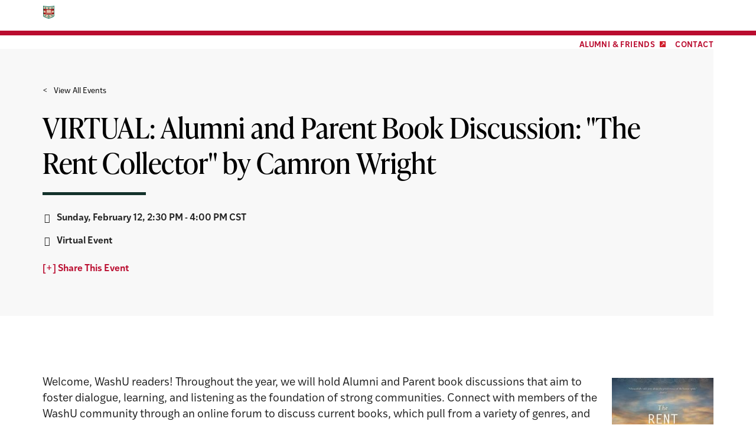

--- FILE ---
content_type: text/html; charset=utf-8
request_url: https://wustl.advancementform.com/event/virtual-alumni-and-parent-book-discussion-the-rent-collector/register
body_size: 4826
content:
<!DOCTYPE html>
<html lang="en-US">
<head>
    <meta http-equiv="X-UA-Compatible" content="IE=edge" />
    <meta charset="UTF-8">
    <meta name="viewport" content="width=device-width, initial-scale=1, shrink-to-fit=no">

    

    <link rel="apple-touch-icon" sizes="180x180" href="/wustl/img/favicon/apple-touch-icon.png?v=20160912">
    <link rel="icon" type="image/png" href="/wustl/img/favicon/favicon-32x32.png?v=20160912" sizes="32x32">
    <link rel="icon" type="image/png" href="/wustl/img/favicon/favicon-16x16.png?v=20160912" sizes="16x16">
    <link rel="manifest" href="/wustl/img/favicon/manifest.json?v=20160912">
    <link rel="mask-icon" href="/wustl/img/favicon/safari-pinned-tab.svg?v=20160912" color="#a51417">
    <link rel="shortcut icon" href="/wustl/img/favicon/favicon.ico?v=20160912">
    <meta name="msapplication-config" content="/wustl/img/favicon/browserconfig.xml?v=20160912">

    <title>VIRTUAL: Alumni and Parent Book Discussion:  &quot;The Rent Collector&quot; by Camron Wright</title>

    <script src="https://www.gstatic.com/charts/loader.js"></script>
    <script src="/assets/application_form-7b8d4d51cf22913f8f7e57e340b3199cf6ca1085053c0f66380162514957a8ce.js"></script>
    
    <!-- Google tag (gtag.js) -->
<script async src="https://www.googletagmanager.com/gtag/js?id=G-YVW0WQRFV8"></script>
<script>
  window.dataLayer = window.dataLayer || [];
  function gtag(){dataLayer.push(arguments);}
  gtag('js', new Date());

  gtag('config', 'G-YVW0WQRFV8');
</script>
<!-- Google Tag Manager -->
<script>(function(w,d,s,l,i){w[l]=w[l]||[];w[l].push({'gtm.start':new Date().getTime(),event:'gtm.js'});var f=d.getElementsByTagName(s)[0],j=d.createElement(s),dl=l!='dataLayer'?'&l='+l:'';j.async=true;j.src='https://www.googletagmanager.com/gtm.js?id='+i+dl;f.parentNode.insertBefore(j,f);})(window,document,'script','dataLayer','GTM-TQ3F4D4');</script>
<script>(function(w,d,s,l,i){w[l]=w[l]||[];w[l].push({'gtm.start':new Date().getTime(),event:'gtm.js'});var f=d.getElementsByTagName(s)[0],j=d.createElement(s),dl=l!='dataLayer'?'&l='+l:'';j.async=true;j.src='https://www.googletagmanager.com/gtm.js?id='+i+dl;f.parentNode.insertBefore(j,f);})(window,document,'script','dataLayer','GTM-5PPKV8WL');</script>
<!-- End Google Tag Manager -->
<script id="Cookiebot" src="https://consent.cookiebot.com/uc.js" data-cbid="947ce98c-db24-4471-ad24-c4ca762faa65" data-blockingmode="auto" type="text/javascript"></script>

    <link rel="stylesheet" id="googleFonts-css"  href="https://fonts.googleapis.com/css?family=Source+Sans+Pro%3A300%2C400%2C600%2C700%2C300italic%2C400italic%2C600italic%2C700italic%7CLibre+Baskerville%3A400%2C700%2C400italic" type="text/css" media="all" />
    <link rel="stylesheet" href="/assets/account_variant2-cbfd9f978308aef22479c945a1558e370f4e87b2964e753c9c5bb94b6457e4d7.css" media="all" />
      <link rel="stylesheet" id="advancement-style-css" href="/wustl/style.css" type="text/css" media="all" />
      <link rel="stylesheet" id="advancement-style-event-list-css" href="/wustl/style-event-list.css" type="text/css" media="all" />
  <style type="text/css" media="all">
    .header, .header .content {
      background-color: #a51417;
    }
    a.campaign_link .progress_bar {
      background-color: #a51417;
    }
    a.campaign_link .campaign_name {
      color: #a51417;
    }
    .campaign_top .campaign_progress .progress_bar {
      background-color: #a51417;
    }
    .campaign_top .campaign_progress .give_button {
      background-color: #a51417; 
    }
    .link_share {
      background-color: #a51417;
    }
    .mini-gift-form input[type="submit"] {
      background-color: #a51417;
      border: 1px solid #a51417;
    }
    input[type=submit], a#complete_button {
      background-color: #a51417;
    }
    button.payment-button {
      color: white;
      background-color: #a51417;
      border: 1px solid #a51417;
    }
      .content-area {
        float: none;
        width: 100%;
      }
  </style>
    <style type="text/css" media="all">
b,strong 	{
  	font-weight: bold;
}

div.field_area.quantity.registration_type {
  width: 25%;
}

#attendee_list th {
    color: white;
    background-color: #111111;
}

h3, .heading-3 {
    font-weight: 400 !important;
}
#field_246393 .amount_field {
  display: inline-flex;
  align-items: center;
}

#field_246393 .amount_field .currency{
  position: relative;           
  display: inline-block;
  margin: 0 6px 0 14px;      
}


#field_246393 .amount_field .currency::before{
  content: "*";
  color: #ba0c2f;               
  font-weight: 700;
  font-size: 1rem;
  line-height: 1;
  position: absolute;
  left: -10px;                 
  top: 50%;
  transform: translateY(-50%);  
}</style>
  <meta name="csrf-param" content="authenticity_token" />
<meta name="csrf-token" content="05VXWYHSfxEwMyXC7QWnS2bEGtNZ-qYTU9Ksocm8OFiqoSS91p2tvkZciyi8OhGzkut_9t9JLg4U__sMH75xTg" />
  <meta name="description" content="" />
  <meta name="keywords" content="" />  
  <meta name="robots" content="noindex" />
  
</head>

<body class="is-giving-page">
    <!-- Google Tag Manager (noscript) -->
<noscript><iframe src="https://www.googletagmanager.com/ns.html?id=GTM-TQ3F4D4" height="0" width="0" style="display:none;visibility:hidden"></iframe></noscript>
<noscript><iframe src="https://www.googletagmanager.com/ns.html?id=GTM-5PPKV8WL" height="0" width="0" style="display:none;visibility:hidden"></iframe></noscript>
<!-- End Google Tag Manager (noscript) -->
    <a class="skip-link" href="#content">Skip to content</a>
    <a class="skip-link" href="#colophon">Skip to footer</a>

    <div id="page" class="site">
        <div class="washu-branding"><div class="container"><a href="https://wustl.edu"><img alt="Washington University in St.Louis" class="fr-dii fr-fic washu-logo" src="/wustl/img/washu-logo.svg" style="height:28px;width:321px;"></a></div></div><div class="site-branding"><div class="container"><div class="washu-main-menu-wrapper"><div class="washu-tactical-menu"><ul class="menu" id="menu-tactical-menu"><li class="offsite menu-item"><a class="menu-item-link" href="https://alumni.wustl.edu">Alumni &amp; Friends</a></li><li class="menu-item"><a class="menu-item-link" href="https://alumni.wustl.edu/contact/">Contact</a></li></ul></div></div></div></div>

        <header class="page-header">
            <div class="page-header-container">
                <div class="back-to-events"><a href="https://alumni.wustl.edu/events/">View All Events</a></div>
                <div class="page-title-container">
                    <h1 class="page-title">VIRTUAL: Alumni and Parent Book Discussion:  &quot;The Rent Collector&quot; by Camron Wright</h1>
                </div>
                <div class="page-meta-container">
                        <div class="event_info">
      <div class="event_date_time">
        <i class="fa fa-clock-o" title=""></i><p>Sunday, February 12,  2:30 PM -  4:00 PM CST</p>
      </div>

      <div class="event_location">
          <i class="fa fa-desktop" title=""></i><p>Virtual Event</p>
      </div>

      <div class="share_event">
        <a href="mailto:type%20email%20address%20here?subject=Check%20Out%20This%20Event:%20VIRTUAL: Alumni and Parent Book Discussion:  &quot;The Rent Collector&quot; by Camron Wright&amp;body=https://wustl.advancementform.com/event/virtual-alumni-and-parent-book-discussion-the-rent-collector/register" class="share_event">[+] Share This Event</a>
      </div>
    </div>

                </div>                
            </div>
        </header>

        <div id="content" class="site-content">
            <main id="primary" class="content-area">
                <div class="page-content">
                  

  <div class="event_info_details">
    <div class="event_details fr-view" data-trigger-height="300">
      <p id="isPasted"><img src="https://res.cloudinary.com/advform/image/upload/Rent_Collector_tczwvb" style="width:172px;" class="fr-fic fr-fir fr-dii">Welcome, WashU readers! Throughout the year, we will hold Alumni and Parent book discussions that aim to foster dialogue, learning, and listening as the foundation of strong communities. Connect with members of the WashU community through an online forum to discuss current books, which pull from a variety of genres, and network. It's free to join. All you need is a copy of the book.<br><br>The February book selection is "The Rent Collector" by Camron Wright. <a href="https://www.bookcompanion.com/discussion_questions_the_rent_collector.html">Discussion questions are available for review.</a><br><br><strong>Meeting Host:&nbsp;</strong>Dalila Rosenstrauch, WashU parent<br><br>"<a href="https://authorcamronwright.com/TheRentCollector.html">The Rent Collector</a>" is a story of hope that details one woman's journey to save her son and another woman's chance at redemption.<br><br>Survival for Ki Lim and Sang Ly is a daily battle at Stung Meanchey, the largest municipal waste dump in all of Cambodia. They make their living scavenging recyclables from the trash. Life would be hard enough without the worry for their chronically ill child, Nisay, and the added expense of medicines that are not working. Just when things seem worst, Sang Ly learns a secret about the bad-tempered rent collector who comes demanding money— a secret that sets in motion a tide that will change the life of everyone it sweeps past.<br><br>These discussions are sponsored by the <a href="https://alumni.wustl.edu/networks/washu-engage/">WashU Engage Network.</a></p><p><em><strong>Cost:&nbsp;</strong>Complimentary, registration is required.</em></p><p><em><strong>NOTE:</strong> You will receive a confirmation email after completing registration. If you do not receive one, please email&nbsp;</em><a href="mailto:alumninetworks@wustl.edu"><em>alumninetworks@wustl.edu</em></a><em>.</em></p>
    </div>
    <div class="expand_event_details is_show_more">
      <button class="show_more_button" type="button">
        <span>Show more</span>
        <i class="arrow"></i>
      </button>
    </div>
  </div>







  <div style="padding: 10px; padding-left: 0;"><p>Sorry, but registration for this event has closed.</p></div>



                </div>
            </main>
        </div>

        <footer id="colophon" class="site-footer">
            <div class="container">
                <div class="footer-widgets"><aside class="widget site-contact"><div class="footer-logo"><a href="https://advancement.wustl.edu/" rel="home"><img class="advancement-logo fr-fic fr-dii" src="/wustl/img/advancement-logo.svg" alt="Washington University in St.Louis" height="60" width="364"></a></div><div class="address"><p><span class="campus-box">MSC 1210</span> <span class="desktop-only">|</span> <span class="street">One Brookings Drive</span> <span class="desktop-only">|</span> <span class="city">St. Louis, MO 63130</span></p><p><span class="phone">866-988-7477</span> <span class="desktop-only">|</span> <span class="email"><a href="mailto:advancement@wustl.edu">advancement@wustl.edu</a></span></p></div></aside><div class="widget-wrapper"><div class="inner-wrapper"><aside class="widget widget_text widget-count-3" id="text-2"><h2 class="footer-widget-title">Get Involved</h2><div class="textwidget"><p><a href="https://alumni.wustl.edu/connect/regional-networks/">Regional Networks</a></p><p><a href="https://alumni.wustl.edu/connect/shared-interest-cultural-groups/">Shared Interest &amp; Cultural Groups</a></p><p><a href="https://alumni.wustl.edu/connect/professional-networks/">Professional Networks</a></p><p><a href="https://alumni.wustl.edu/volunteer/">Volunteer</a></p><p><a href="https://alumni.wustl.edu/learn-travel/">Travel with Us</a></p></div></aside><aside class="widget widget_text widget-count-3" id="text-3"><h2 class="footer-widget-title">Resources</h2><div class="textwidget"><p><a href="https://mentorconnect.wustl.edu/">WashU CNX</a></p><p><a href="https://alumni.wustl.edu/reunite/">Reunion at WashU</a></p><p><a href="https://alumni.wustl.edu/connect/parents-families/"><em>for</em> Parents &amp; Families</a></p><p><a href="https://alumni.wustl.edu/connect/current-students/"><em>for</em> Current Students</a></p></div></aside><aside class="widget widget_text widget-count-3" id="text-4"><h2 class="footer-widget-title">Learn More</h2><div class="textwidget"><p><a href="https://advancement.wustl.edu/">University Advancement</a></p><p><a href="https://giving.wustl.edu/">Giving to WashU</a></p><p><a href="https://giving.wustl.edu/contact/">Contact Us</a></p></div></aside></div><aside class="widget widget_social" id="social-media"><ul class="social-icon-list"><li class="facebook"><a href="http://facebook.com/washualumni" rel="noopener noreferrer" target="_blank"><span class="social-text">Facebook</span></a></li><li class="twitter"><a href="https://twitter.com/washualumni/" rel="noopener noreferrer" target="_blank"><span class="social-text">Twitter</span></a></li><li class="linkedin"><a href="http://linkedin.com/groups/68862/" rel="noopener noreferrer" target="_blank"><span class="social-text">LinkedIn</span></a></li><li class="youtube"><a href="http://youtube.com/channel/UCk7Vq7dzieT1qPd04CAvTrA" rel="noopener noreferrer" target="_blank"><span class="social-text">YouTube</span></a></li><li class="instagram"><a href="https://www.instagram.com/washualumni/" target="_blank" rel="noopener noreferrer"></a><span class="social-text"><a href="https://www.instagram.com/washualumni/" rel="noopener noreferrer" target="_blank">Instagram</a></span></li></ul></aside></div></div><div class="site-info"><p class="footer-copyright">©2024 Washington University in St. Louis</p></div>
            </div>
        </footer>
    </div>
    
</body>
</html>

--- FILE ---
content_type: text/css
request_url: https://wustl.advancementform.com/wustl/style.css
body_size: 54228
content:
/**
 * Normalize
 */

 @import url("https://use.typekit.net/mav2zlt.css");
 
 html {
  line-height: 1.15;
  -webkit-text-size-adjust: 100%;
}

body {
  margin: 0;
}

main {
  display: block;
}

hr {
  box-sizing: content-box;
  height: 0;
  overflow: visible;
}

pre {
  font-family: monospace, monospace;
  font-size: 1em;
}

a {
  background-color: transparent;
}

abbr[title] {
  border-bottom: none;
  text-decoration: underline;
  text-decoration: underline dotted;
}

b,
strong {
  font-weight: bolder;
}

code,
kbd,
samp {
  font-family: monospace, monospace;
  font-size: 1em;
}

small {
  font-size: 80%;
}

sub,
sup {
  font-size: 75%;
  line-height: 0;
  position: relative;
  vertical-align: baseline;
}

sub {
  bottom: -0.25em;
}

sup {
  top: -0.5em;
}

img {
  border-style: none;
}

button,
input,
optgroup,
select,
textarea {
  font-family: inherit;
  font-size: 100%;
  line-height: 1.45;
  margin: 0;
}

button,
input {
  overflow: visible;
}

button,
select {
  text-transform: none;
}

button,
[type="button"],
[type="reset"],
[type="submit"] {
  -webkit-appearance: button;
}

button::-moz-focus-inner,
[type="button"]::-moz-focus-inner,
[type="reset"]::-moz-focus-inner,
[type="submit"]::-moz-focus-inner {
  border-style: none;
  padding: 0;
}

button:-moz-focusring,
[type="button"]:-moz-focusring,
[type="reset"]:-moz-focusring,
[type="submit"]:-moz-focusring {
  outline: 1px dotted ButtonText;
}

textarea {
  overflow: auto;
}

[type="checkbox"],
[type="radio"] {
  box-sizing: border-box;
  padding: 0;
}

[type="number"]::-webkit-inner-spin-button,
[type="number"]::-webkit-outer-spin-button {
  height: auto;
}

[type="search"] {
  -webkit-appearance: textfield;
  outline-offset: -2px;
}

[type="search"]::-webkit-search-decoration {
  -webkit-appearance: none;
}

::-webkit-file-upload-button {
  -webkit-appearance: button;
  font: inherit;
}

[hidden] {
  display: none;
}

/**
 * Component styles
 */
html {
  box-sizing: border-box;
  overflow: auto;
}

*, *:before, *:after {
  box-sizing: inherit;
}

body {
  color: #222222;
  font-family: "ivystyle-sans",Ã‚ Calibri, Tahoma, sans-serif;
  line-height: 1.45;
}

h1, h2, h3, h4, h5, h6 {
  color: #000000;
  margin-bottom: 0.5em;
  line-height: 1.25;
  font-weight: 600;
}

h1:first-child, h2:first-child, h3:first-child, h4:first-child, h5:first-child, h6:first-child {
  margin-top: 0;
}

h2,
.heading-2 {
  font-family: "ivypresto-headline", Georgia, serif;
  font-size: 27.648px;
  font-size: 1.728rem;
    font-weight: 400;
    letter-spacing: normal;
    text-transform: none;

}

@media screen and (min-width: 37em) {
  h2,
  .heading-2 {
    font-size: 33.184px;
    font-size: 2.074rem;
  }
}

h3,
.heading-3 {
  font-family: "ivypresto-headline", Georgia, serif;
  font-size: 23.04px;
  font-size: 1.44rem;
    font-weight: 700;
    letter-spacing: normal;
    text-transform: none;
}

@media screen and (min-width: 37em) {
  h3,
  .heading-3 {
    font-size: 27.648px;
    font-size: 1.728rem;
  }
}

h4,
.heading-4 {
    font-family: "ivystyle-sans",Ã‚ Calibri, Tahoma, sans-serif;
  font-size: 23.04px;
  font-size: 1.44rem;
    font-weight: 400;
    letter-spacing: normal;
    text-transform: none;
}

@media screen and (min-width: 37em) {
  h4,
  .heading-4 {
    font-size: 27.648px;
    font-size: 1.728rem;
  }
}

h5,
.heading-5 {
  font-family: "ivypresto-headline", Georgia, serif;
  font-size: 19.2px;
  font-size: 1.2rem;
    font-weight: 700;
    letter-spacing: normal;
    text-transform: none;
}

@media screen and (min-width: 37em) {
  h5,
  .heading-5 {
    font-size: 23.04px;
    font-size: 1.44rem;
  }
}

h6,
.heading-6 {
    font-family: "ivystyle-sans",Ã‚ Calibri, Tahoma, sans-serif;
    font-size: 1rem;
    font-weight: 700;
    text-transform: uppercase;
    letter-spacing: 0.05rem;
}

p {
  margin-top: 0;
  margin-bottom: 1em;
}

b,
strong {
  font-weight: bold;
}

dfn, cite, em, i {
  font-style: italic;
}

address {
  margin: 0 0 1.5em;
  font-style: normal;
}

pre {
  background: #F8F8F8;
  font-family: "Courier 10 Pitch", Courier, monospace;
  font-size: 16px;
  font-size: 1rem;
  line-height: 1.6;
  margin-bottom: 1em;
  max-width: 100%;
  overflow: auto;
  padding: 1em;
}

code, kbd, tt, var {
  font: 15px Monaco, Consolas, "Andale Mono", "DejaVu Sans Mono", monospace;
}

abbr, acronym {
  border-bottom: 1px dotted #666;
  cursor: help;
}

mark, ins {
  background: #fff9c0;
  text-decoration: none;
}

sup, sub {
  font-size: 75%;
  height: 0;
  line-height: 0;
  position: relative;
  vertical-align: baseline;
}

sup {
  bottom: 1ex;
}

sub {
  top: .5ex;
}

small {
  font-size: 11.104px;
  font-size: 0.694rem;
}

big {
  font-size: 125%;
}

hr {
  background-color: #E6E6E6;
  border: 0;
  height: 1px;
  margin-bottom: 1.5em;
}

img {
  width: auto;
  max-width: 100%;
  /* Adhere to container width. */
  height: auto;
  /* Make sure images are scaled correctly. */
}

figure {
  margin: 0;
}

table {
  margin: 0 0 1.5em;
  width: 100%;
}

th {
  font-weight: bold;
}

/**
 * Links
 */
a {
  color: #BA0C2F;
}

a:hover,
a:focus,
a:active {
  color: #971B2F;
}

/**
 * Accessibility
 */
/* Text meant only for screen readers */
.screen-reader-text,
.skip-link {
  clip: rect(1px, 1px, 1px, 1px);
  position: absolute !important;
  width: 1px;
  height: 1px;
  overflow: hidden;
  word-wrap: normal !important;
}

.skip-link:focus {
  background-color: #fff;
  box-shadow: 0 0 10px -1px rgba(0, 0, 0, 0.5);
  outline: none !important;
  clip: auto !important;
  color: #BA0C2F;
  display: block;
  font-size: 1rem;
  font-weight: 600;
  height: auto;
  left: 0.3em;
  top: 0.3em;
  line-height: normal;
  padding: 0.9em 1.6em;
  text-decoration: none;
  width: auto;
  z-index: 100000;
}

/**
 * Alignments
 */
.alignleft {
  display: block;
  margin-bottom: 1.5em;
}

@media screen and (min-width: 30em) {
  .alignleft {
    max-width: 60%;
    float: left;
    margin-right: 1.5em;
    margin-bottom: .5em;
  }
}

.alignright {
  display: block;
  margin-bottom: 1.5em;
}

@media screen and (min-width: 30em) {
  .alignright {
    max-width: 60%;
    float: right;
    margin-left: 1.5em;
    margin-bottom: .5em;
  }
}

.aligncenter {
  display: block;
  margin-right: auto;
  margin-left: auto;
  margin-bottom: 1.5em;
}

/**
 * Clearings
 */
.clearfix:after,
.site-content:after,
.site-footer:after,
.widget-wrapper:after {
  content: "";
  display: table;
  clear: both;
}

/**
 * Mobile/ Desktop behavior
 */
.desktop-only {
  display: none;
}

@media screen and (min-width: 41em) {
  .desktop-only {
    display: inline-block;
  }
}

.form-group {
    margin-bottom: 1.875rem;
}

button,
input,
select,
textarea {
  box-sizing: border-box;
  color: #000000;
  vertical-align: baseline;
  /* Improves appearance and consistency in all browsers */
}

button,
input[type="button"],
input[type="reset"],
input[type="submit"] {
  border: 1px solid #BA0C2F;
  border-radius: 6px;
  background-color: #BA0C2F;
  color: #fff;
  font-family: "ivystyle-sans",Ã‚ Calibri, Tahoma, sans-serif;
  font-size: 16px;
  font-size: 1rem;
  font-weight: 400;
  line-height: 1.1em;
  padding: 0.5em 1.25em;
  cursor: pointer;
}

button:hover,
input[type="button"]:hover,
input[type="reset"]:hover,
input[type="submit"]:hover {
  background-color: #fff;
  border: 1px solid #971B2F;
  color: #971B2F;
  text-decoration: none;
}

button:focus,
input[type="button"]:focus,
input[type="reset"]:focus,
input[type="submit"]:focus {
  color: #fff;
  text-decoration: none;
  outline: none;
  box-shadow: 0 0 0 0.2rem rgba(94, 158, 214, 0.7);
}

button:focus:hover,
input[type="button"]:focus:hover,
input[type="reset"]:focus:hover,
input[type="submit"]:focus:hover {
  color: #BA0C2F;
}

input[type="text"],
input[type="email"],
input[type="url"],
input[type="password"],
input[type="search"],
input[type="tel"],
input[type="number"],
textarea {
  border: 1px solid #E6E6E6;
  border-radius: 0;
  background-color: #F8F8F8;
  padding: 10px;
  font-weight: normal;
  font-size: 18px;
  font-size: 1.125rem;
  width: 100%;
  -webkit-appearance: none;
  /* Remove default styling from mobile Safari */
}

textarea {
  width: 100%;
  min-height: 150px;
}

input[type="text"]:focus,
input[type="email"]:focus,
input[type="url"]:focus,
input[type="password"]:focus,
input[type="search"]:focus,
input[type="tel"]:focus,
input[type="number"]:focus,
textarea:focus {
  border-color: #E6E6E6;
  outline: none;
}

label {
  margin-bottom: 5px;
  font-size: 18px;
  font-size: 1.125rem;
  display: block;
  font-weight: 600;
}

label .required {
    color: #BA0C2F;
}

select {
  color: #000000;
  background: #F8F8F8;
    border: 1px solid #E6E6E6;
    border-radius: 0.3125rem;
  width: 100%;
  font-size: 18px;
  font-size: 1.125rem;
    height: 3.125rem;
    padding: 0 0.5rem;
}

select:focus {
  border-color: #E6E6E6;
  outline: none;
}

input[type="radio"],
input[type="checkbox"] {
  margin: 0 10px 0 0;
}

.check_box,
.radio_buttons {
    display: flex;
    position: relative;
    flex-wrap: wrap;
}

.check_box br,
.radio_buttons br {
    display: none;
}

.check_box label,
.radio_buttons label {
    width: calc(100% - 2rem) !important;
    display: inline-block !important;
    margin: 0 !important;
}

.radio_buttons .radio_button {
    position: relative;
}

.radio_buttons input[type="radio"],
.check_box input[type="checkbox"] {
    margin-right: 0;
    width: 2rem;
    opacity: 0;
}

.radio_buttons label::before,
.check_box label::before {
    content:'';
    position: absolute;
    margin-top: .2rem;
    left: 0;
    width: 1.25rem;
    height: 1.25rem;
    background-size: 1.25rem;
    background-repeat: no-repeat;
}

.radio_buttons label::before {
    background-image: url('img/icons/form/radio.svg');
    background-position: top center;
}

.check_box label::before {
    background-image: url('img/icons/form/checkbox.svg');
    background-position: top center;
}

.radio_buttons input[type="radio"]:checked + label::before,
.radio_buttons input[type="radio"]:checked:focus + label::before,
.check_box input[type="checkbox"]:checked + label::before,
.check_box input[type="checkbox"]:checked:focus + label::before {
    background-position: bottom center;
}

.radio_buttons input[type="radio"]:focus + label::before,
.radio_buttons input[type="radio"]:active + label::before,
.check_box input[type="checkbox"]:focus + label::before,
.check_box input[type="checkbox"]:active + label::before {
    background-position: center center;
}

.radio_buttons input[type="radio"][disabled] + label,
.check_box input[type="checkbox"][disabled] + label {
    opacity: 0.5;
}

.site {
  position: relative;
  z-index: 0;
  background: #fff;
}

.site-content {
  width: 92%;
  margin: 3.5rem auto;
}

@media screen and (min-width: 37em) {
  .site-content {
    max-width: 46.875em;
    margin-top: 4.5rem;
    margin-bottom: 4.5rem;
  }
}

@media screen and (min-width: 61.5em) {
  .site-content {
    max-width: 71em;
    margin-top: 6.25rem;
    margin-bottom: 6.25rem;
  }
}

/**
 * Utility Classes
 */
.container {
  width: 92%;
  max-width: 71em;
  margin-left: auto;
  margin-right: auto;
}

.container:after {
  content: "";
  display: table;
  clear: both;
}

.row:after {
    content: "";
    display: table;
    clear: both;
}

[class*='col-'] {
    width: 100%;
    float: left;
    min-height: 1px;
}

[class*='col-']:first-child {
    margin-left: 0;
}

@media screen and (min-width: 37em) {
    [class*='col-zm'] {
        margin-left: 2%;
    }
}

@media screen and (min-width: 50em) {
    [class*='col-sm'] {
        margin-left: 2%;
        margin-bottom: 0;
    }
}

@media screen and (min-width: 61.5em) {
    [class*='col-md'] {
        margin-left: 2%;
        margin-bottom: 0;
    }
}

@media screen and (min-width: 71em) {
    [class*='col-lg'] {
        margin-left: 2%;
        margin-bottom: 0;
    }
}

@media (min-width: 37em) {
    .col-zm-1 {
        width: 6.5%;
    }
    .col-zm-2 {
        width: 15%;
    }
    .col-zm-3 {
        width: 23.5%;
    }
    .col-zm-4 {
        width: 32%;
    }
    .col-zm-5 {
        width: 40.5%;
    }
    .col-zm-6 {
        width: 49%;
    }
    .col-zm-7 {
        width: 57.5%;
    }
    .col-zm-8 {
        width: 66%;
    }
    .col-zm-9 {
        width: 74.5%;
    }
    .col-zm-10 {
        width: 83%;
    }
    .col-zm-11 {
        width: 91.5%;
    }
    .col-zm-12 {
        width: 100%;
    }
}

@media (min-width: 50em) {
    .col-sm-1 {
        width: 6.5%;
    }
    .col-sm-2 {
        width: 15%;
    }
    .col-sm-3 {
        width: 23.5%;
    }
    .col-sm-4 {
        width: 32%;
    }
    .col-sm-5 {
        width: 40.5%;
    }
    .col-sm-6 {
        width: 49%;
    }
    .col-sm-7 {
        width: 57.5%;
    }
    .col-sm-8 {
        width: 66%;
    }
    .col-sm-9 {
        width: 74.5%;
    }
    .col-sm-10 {
        width: 83%;
    }
    .col-sm-11 {
        width: 91.5%;
    }
    .col-sm-12 {
        width: 100%;
    }
}

@media (min-width: 61.5em) {
    .col-md-1 {
        width: 6.5%;
    }
    .col-md-2 {
        width: 15%;
    }
    .col-md-3 {
        width: 23.5%;
    }
    .col-md-4 {
        width: 32%;
    }
    .col-md-5 {
        width: 40.5%;
    }
    .col-md-6 {
        width: 49%;
    }
    .col-md-7 {
        width: 57.5%;
    }
    .col-md-8 {
        width: 66%;
    }
    .col-md-9 {
        width: 74.5%;
    }
    .col-md-10 {
        width: 83%;
    }
    .col-md-11 {
        width: 91.5%;
    }
    .col-md-12 {
        width: 100%;
    }
}

@media (min-width: 71em) {
    .col-lg-1 {
        width: 6.5%;
    }
    .col-lg-2 {
        width: 15%;
    }
    .col-lg-3 {
        width: 23.5%;
    }
    .col-lg-4 {
        width: 32%;
    }
    .col-lg-5 {
        width: 40.5%;
    }
    .col-lg-6 {
        width: 49%;
    }
    .col-lg-7 {
        width: 57.5%;
    }
    .col-lg-8 {
        width: 66%;
    }
    .col-lg-9 {
        width: 74.5%;
    }
    .col-lg-10 {
        width: 83%;
    }
    .col-lg-11 {
        width: 91.5%;
    }
    .col-lg-12 {
        width: 100%;
    }
}

/* Offsets */
@media screen and (min-width: 41em) {
    .offset-right {
        float: right !important;
    }
}

.section-heading {
    font-family: "ivypresto-headline", Georgia, serif;
    font-weight: 400;
    margin: 0 auto 0.5em;
    font-size: 23px;
    font-size: 1.4375rem;
    text-align: center;
}

@media screen and (min-width: 37em) {
    .section-heading {
        font-size: 24px;
        font-size: 1.5rem;
    }
}

@media screen and (min-width: 61.5em) {
    .section-heading {
        max-width: 32em;
        font-size: 30px;
        font-size: 1.875rem;
    }
}

.section-intro {
    font-family: "ivypresto-headline", Georgia, serif;
    margin: 0 auto 1.5em;
    font-size: 16px;
    font-size: 1rem;
    text-align: center;
}

@media screen and (min-width: 41em) {
    .section-intro {
        max-width: 53.3em;
        font-size: 18px;
        font-size: 1.125rem;
    }
}

.section-title {
    font-size: 1rem;
    font-weight: 700;
    text-transform: uppercase;
    letter-spacing: 0.05rem;
}

.lead,
.is-style-lead {
    margin-top: 0;
    margin-bottom: 1.04em;
    font-family: "ivystyle-sans",Ã‚ Calibri, Tahoma, sans-serif;
    font-size: 1.44rem;
    font-weight: 300;
    line-height: 1.333;
}

@media screen and (min-width: 37em) {
    .lead,
    .is-style-lead {
        margin-bottom: 0.87em;
        font-size: 1.728rem;
    }
}

.is-style-disclaimer {
    font-size: 16px;
    font-size: 1rem;
    font-style: italic;
}

blockquote {
    margin: 0 0 1.25em;
    padding: 4rem 0 1rem;
    font-family: "ivypresto-headline", Georgia, serif;
    font-size: 20px;
    font-size: 1.25rem;
    font-weight: normal;
    line-height: 1.6;
    border: none;
    text-align: center;
    position: relative;
    clear: both;
}

blockquote::before {
    content: '';
    position: absolute;
    top: 0.4rem;
    left: 0;
    right: 0;
    z-index: 1;
    margin: 0 auto;
    width: 8.75rem;
    height: 2.5rem;
    background: url("img/icons/quote.svg") no-repeat center;
    background-size: 8.75rem;
}

blockquote p {
    max-width: 46rem;
    margin: 0 auto 0.75rem;
    font-size: 20px;
    font-size: 1.25rem;
}

blockquote p:last-child {
    margin-bottom: 0;
}

blockquote cite {
    display: inline-block;
    font-family: "ivystyle-sans",Ã‚ Calibri, Tahoma, sans-serif;
    font-size: 16px;
    font-size: 1rem;
    font-style: normal;
    line-height: 1.45;
    color: #222222;
}

blockquote cite::before {
    content: '';
    display: inline-block;
    width: 1.25rem;
    height: 1px;
    background: #222222;
    margin-right: 0.8rem;
    vertical-align: middle;
    margin-top: -0.2rem;
}

.pullquote {
    margin: 1.4375rem 0;
    padding: 0.5em 0 0.5em 1em;
    border-left: 4px solid #BA0C2F;
    font-family: "ivypresto-headline", Georgia, serif;
    font-size: 20px;
    font-size: 1.25rem;
    font-weight: normal;
    text-align: left;
}

.pullquote::before, .pullquote::after {
    content: none;
}

.pullquote p {
    max-width: 100%;
    font-size: 20px;
    font-size: 1.25rem;
}

.pullquote p:last-child {
    margin-bottom: 0;
}

.pullquote cite {
    display: inline-block;
    font-family: "ivystyle-sans",Ã‚ Calibri, Tahoma, sans-serif;
    font-size: 16px;
    font-size: 1rem;
    font-style: normal;
    line-height: 1.45;
    text-transform: none;
    color: #222222;
}

.pullquote cite::before {
    content: '';
    display: inline-block;
    width: 1.25rem;
    height: 1px;
    background: #222222;
    margin-right: 0.8rem;
    vertical-align: middle;
    margin-top: -0.2rem;
}

.button-primary,
.button-outline,
.button-inverse {
    display: inline-block;
    cursor: pointer;
    font-family: "ivystyle-sans",Ã‚ Calibri, Tahoma, sans-serif;
    color: #fff;
    font-size: 16px;
    font-size: 1rem;
    font-weight: 400;
    line-height: 1em;
    padding: 0.5em 1.25em;
    letter-spacing: normal;
    text-decoration: none;
    margin: 0;
    margin-bottom: 1.5em;
    border: 1px solid #BA0C2F;
    border-radius: 6px;
    background-color: #BA0C2F;
    text-align: center;
}

.button-primary:hover,
.button-inverse:hover {
    background-color: #fff;
    border: 1px solid #971B2F;
    color: #971B2F;
    text-decoration: none;
}

.button-primary:focus,
.button-inverse:focus {
    color: #fff;
}

.button-primary:focus:hover,
.button-inverse:focus:hover {
    color: #971B2F;
}

.button-outline {
    background-color: #fff;
    border: 1px solid #BA0C2F;
    color: #BA0C2F;
    text-decoration: none;
}

.button-outline:hover,
.button-outline:focus,
.button-outline:focus:hover,
.button-outline:active {
    background-color: #971B2F;
    border: 1px solid #971B2F;
    color: #fff;
    text-decoration: none;
}

.button-inverse {
    background-color: transparent;
    border: 1px solid #fff;
    color: #fff;
}

.button-inverse:hover {
    border-color: #fff;
    color: #000000;
}

.button-give {
    border: 2px solid #F1B434;
    background: #fff;
    border-radius: 0;
    color: #222222;
    text-decoration: none;
    font-weight: 600;
    padding: 0.5rem 1.25rem;
    text-align: center;
}

a.button-give,
a.button-give:visited {
    color: #222222;
}

.button-give:hover {
    background: #F1B434;
    color: #000000;
    text-decoration: none;
}

.is-style-text-arrow {
    display: inline-block;
    cursor: pointer;
    font-family: "ivystyle-sans",Ã‚ Calibri, Tahoma, sans-serif;
    color: #BA0C2F;
    font-size: 16px;
    font-size: 1rem;
    font-weight: 600;
    line-height: 1em;
    letter-spacing: normal;
    text-align: left;
    text-decoration: none;
    padding: 0;
    margin: 0 0 1.5rem;
    border: none;
    background: none;
}

.is-style-text-arrow:last-child {
  margin-bottom: 0;
}

.is-style-text-arrow:focus, .is-style-text-arrow:hover {
    background-color: transparent;
    text-decoration: underline;
    border: none;
    color: #971B2F;
}

.is-style-text-arrow:focus::after, .is-style-text-arrow:hover::after {
    -ms-transform: translateX(0.1rem);
    transform: translateX(0.1rem);
    background-position: bottom center;
}

.is-style-text-arrow::after {
    content: '';
    background: url("img/icons/arrow-small-red.svg") no-repeat center;
    background-size: 0.875rem;
    background-position: top center;
    display: inline-block;
    background-size: cover;
    width: 0.875rem;
    height: 0.875rem;
    margin-left: 0.5rem;
    margin-bottom: -0.15rem;
    transition: transform 0.15s;
}

dt {
    font-weight: bold;
}

dd {
    margin: 0 1.5em 1.5em;
}

table {
    margin: 1.5rem 0;
    border: 1px solid #000000;
    padding: 0;
    border-collapse: collapse;
    width: 100%;
}

td,
th {
    padding: 1em;
    border: 1px solid #dadada;
    font-size: 0.866667em;
    line-height: 1.1em;
}

tr:nth-child(odd) {
    background-color: #F8F8F8;
}

th,
th > a {
    background-color: #000000;
    color: #F8F8F8;
}

ul, ol {
    margin: 0 0 1.7em 0;
    padding-left: 1.5em;
}

ul {
    list-style: disc;
}

ol {
    list-style: decimal;
}

li > ul,
li > ol {
    margin-bottom: 0;
}

.list-unstyled {
    list-style: none;
    padding-left: 0;
}

ul.unstyled,
ol.unstyled {
    padding-left: 0;
    list-style: none;
}

ul.unstyled li,
ol.unstyled li {
    line-height: 1.25em;
    font-weight: 700;
    margin-bottom: 12px;
    }

ul.unstyled ul, ul.unstyled ol,
ol.unstyled ul,
ol.unstyled ol {
    margin-top: 10px;
    list-style: none;
}

ul.unstyled a,
ol.unstyled a {
    text-decoration: none;
    font-weight: 700;
}

ul.unstyled a:hover,
ol.unstyled a:hover {
    text-decoration: underline;
}

.contact-phone,
.contact-email {
    padding: 0 0 0 1.8rem;
    position: relative;
    line-height: 1.25;
}

.contact-phone::before,
.contact-email::before {
    content: '';
    position: absolute;
    top: 0.15rem;
    left: 0;
    width: 1.25rem;
    height: 1.25rem;
    background-repeat: no-repeat;
    background-size: cover;
}

.contact-phone::before {
    background-image: url("img/icons/phone.svg");
}

.contact-email::before {
    background-image: url("img/icons/email.svg");
}

/* Header
--------------------------------------------------------------*/
.washu-branding {
    width: 100%;
    background-color: #fff;
    margin-top: 0.5rem;
    margin-bottom: 1rem;
}

@media screen and (min-width: 71em) {
    .washu-branding {
        display: block;
        margin-top: 0.5rem;
        margin-bottom: 1rem;
    }
}

.washu-branding a {
    display: block;
}

.washu-branding .washu-logo {
    height: 2.25rem;
    width: 8.813rem;
    vertical-align: bottom;
    float: left;
}

@media screen and (min-width: 61.5em) {
    .washu-branding .washu-logo {
        width: 17.875rem;
    }
}

.site-header {
    position: relative;
    top: 0;
    z-index: 1;
    background: #fff;
}

.washu-tactical-menu {
    width: 100%;
    padding-top: 0.62rem;
    display: -ms-flexbox;
    display: flex;
    -ms-flex-pack: end;
    justify-content: flex-end;
}

.washu-tactical-menu ul {
    list-style: none;
    margin: 0;
    padding: 0;
    display: -ms-flexbox;
    display: flex;
}

.washu-tactical-menu ul li {
    margin: 0;
    padding: 0 0.5rem;
    line-height: 0.6;
}

.washu-tactical-menu ul li:last-child {
    padding-right: 0;
    border-right: none;
}

.washu-tactical-menu .menu-item-link {
    text-decoration: none;
    display: block;
    text-transform: uppercase;
    font-size: 0.833rem;
    font-weight: 600;
    letter-spacing: 0.03em;
    line-height: 1;
    color: #BA0C2F;
}

.washu-tactical-menu .menu-item-link:hover,
.washu-tactical-menu .menu-item-link:focus {
    color: #971B2F;
}

.washu-tactical-menu .menu-item-link:hover, .washu-tactical-menu .menu-item-link:focus {
    text-decoration: underline;
}

.washu-tactical-menu .offsite .menu-item-link:after {
    content: url('img/icons/external-link-smallest-red.svg');
    padding-left: .5rem;
}

.site-branding {
    border-top: 0.5rem solid #BA0C2F;
}

.page-header {
  width: 92%;
  max-width: 71em;
  margin-left: auto;
  margin-right: auto;
  position: relative;
}

.page-header-container {
    background: #F8F8F8;
    padding: 3.75rem 8% 3.75rem 0;
}

.page-header-container::before {
  content: '';
  position: absolute;
  top: 0;
  left: 0;
  width: 100%;
  height: 100%;
  transform: translateX(-90%);
  background: #F8F8F8;
  z-index: -1;
}

.has-header-image .page-header-container {
    padding-bottom: 19.375rem;
    margin-right: 1.875rem;
}

.page-header .page-title {
  font-size: 2.0625rem;
    font-family: "ivypresto-headline", Georgia, serif;
    font-weight: 400;
  margin-bottom: 0.625rem;
}

.page-header .page-title:last-child {
  margin-bottom: 0;
}

.page-header .page-title-container {
  position: relative;
  padding-bottom: 1.5625rem;
    margin-bottom: 1.25rem;
}

.page-header .page-title-container:last-child {
    margin-bottom: 0;
}

.page-header .page-subhead {
    font-size: 1.75rem;
    font-family: "ivypresto-headline", Georgia, serif;
    font-weight: 700;
    color: #000000;
  margin: 0;
}

.page-header .page-title-container::after {
  content: '';
  display: block;
  position: absolute;
  bottom: 0;
  left: 0;
  height: 0.3125rem;
  width: 9rem;
  background: #13322B;
}

.is-event-page .page-header .page-title-container::after {
    background: #215732;
}

@media screen and (min-width: 41em) {
  .page-header .page-title {
    font-size: 3rem;
  }

  .page-header .page-title-container::after {
    width: 10.9375rem;
  }

  .page-header .page-subhead {
    font-size: 2.5rem;
  }
}

@media screen and (min-width: 61.5em) {
    .has-header-image .page-header-container {
        padding-right: 18.125rem;
        padding-bottom: 3.75rem;
        margin-right: 6rem;
    }
}

.back-to-events {
    margin-bottom: 1.25rem;
}

.back-to-events a {
    color: #000000;
    text-decoration: none;
    font-size: 0.83rem;
}

.back-to-events a:hover {
    text-decoration: underline;
}

.back-to-events a::before {
    content: '<';
    display: inline-block;
    margin-right: 0.6rem;
}

.event-details {
    font-size: 1.2rem;
    list-style: none;
    margin: 0 0 1.875rem;
    padding: 0;
}

.event-details:last-child {
    margin-bottom: 0;
}

.event-details li {
    margin-bottom: 0.625rem;
    padding-left: 1.625rem;
    position: relative;
}

.event-details li::before {
    content: '';
    position: absolute;
    left: 0;
    top: 0.38rem;
    width: 1rem;
    height: 1rem;
    background-repeat: no-repeat;
    background-position: center;
}

.event-details li:last-child {
    margin-bottom: 0;
}

.event-details-date-time {
    font-weight: 700;
}

.event-details-date-time::before {
    background-image: url('img/icons/time.svg');
}

.event-details-type::before {
    background-image: url('img/icons/virtual-event.svg');
}

.event-share {
    color: #BA0C2F;
    font-weight: 700;
    margin-bottom: 0;
}

.event_info .share_event a:hover {
    text-decoration: underline;
    color: #BA0C2F;
}

.event_info_details .arrow {
    border-color: #BA0C2F;
}

.event_info .share_event a {
    color: #BA0C2F;
    font-weight: 600;
    margin-bottom: 0;
}

.submit_button input[type=submit] {
    margin-top: 2rem;
}

.event-share a {
    text-decoration: none;
}

.event-share a:hover {
    text-decoration: underline;
}

.event-image {
    position: absolute;
    bottom: 2.5rem;
    right: 0;
    width: 15rem;
}

@media (min-width: 61.5em) {
    .event-image {
        top: 3.75rem;
        right: 0;
        width: 18.75rem;
    }
}

.content-area {
    font-size: 1.2rem;
    margin-bottom: 2.5rem;
}

@media (min-width: 61.5em) {
  .content-area {
    float: left;
        width: 66%;
        margin-bottom: 0;
  }

  .page-sidebar {
    float: right;
    width: 26.2%;
    }

    .full-width .content-area {
        width: 83%;
        float: none;
        margin: 0 auto;
    }
}

.page-content.is-collapsed {
    height: 31.25rem;
    overflow: hidden;
}

.expand-event-details {
    text-align: center;
    position: relative;
    display: none; /* Use JavaScript to conditionally show this element. */
}

.expand-event-details::after {
    content: '';
    display: block;
    position: absolute;
    top: 0;
    left: 0;
    background: #E6E6E6;
    width: 100%;
    height: 1px;
    margin-top: 1rem;
    z-index: -1;
}

.expand-event-details::before {
    content: '';
    position: absolute;
    top: -10rem;
    left: 0;
    width: 100%;
    height: 10rem;
    background: linear-gradient(180deg, rgba(255,255,255,0) 0%, rgba(255,255,255,1) 100%);
}

.expand-event-details.is-expanded::before {
    display: none;
}

.show-more-button {
    display: inline-block;
    background: #fff;
    border: none;
    border-radius: 0;
    color: #000000;
    text-transform: uppercase;
    font-weight: 700;
    font-size: 1rem;
    letter-spacing: 0.05rem;
    padding: 0.5rem 1.8rem 1.5rem;
    overflow-anchor: none; /* Prevent page from being scrolled to bottom of page content on button click. */
}

.show-more-button:hover,
.show-more-button:focus,
.show-more-button:active {
    background-color: #fff;
    border: none;
    border-radius: 0;
    color: #000000;
    text-decoration: underline;
}

.show-more-button::after {
    content: '';
    display: block;
    position: absolute;
    bottom: 0;
    left: calc(50% - 0.5rem);
    width: 1rem;
    height: 1rem;
    background:  url('img/icons/arrow-down-red.svg') no-repeat;
    background-position: center;
}

.is-expanded .show-more-button::after {
    transform: rotate(180deg);
}

.sidebar-item {
    padding: 1.875rem 1.875rem 2.5rem;
    margin-bottom: 2.5rem;
}

.sidebar-item.has-no-margin {
    margin-bottom: 0;
}

.sidebar-item h3 {
  font-size: 1rem;
  font-family: "ivystyle-sans",Ã‚ Calibri, Tahoma, sans-serif;
    font-weight: 600;
  text-transform: uppercase;
  letter-spacing: 0.8px;
  margin: 0 0 0.625rem;
}

.sidebar-item p:last-child {
    margin-bottom: 0;
}

.sidebar-item ul {
  margin: 0;
  padding: 0;
  list-style: none;
}

.sidebar-item li {
  margin-bottom: 0.625rem;
}

.sidebar-item ul li:last-child {
  margin-bottom: 0;
}

.has-blue-background {
  background: #13322B;
  color: #fff;
}

.has-blue-background h3,
.has-blue-background h4,
.has-blue-background p,
.has-blue-background a {
  color: inherit;
}

.has-blue-background a:hover {
    color: #fff;
}

.has-gray-background {
  background: #F8F8F8;
}

.ways-to-give {
    padding-top: 0;
}

.icon-list li {
  padding-left: 5rem;
  margin: 0;
  border-bottom: 1px solid #E6E6E6;
  min-height: 5rem;
  display: flex;
    align-items: center;
    background-repeat: no-repeat;
    background-size: 3.75rem;
    background-position: left 0.3125rem center;
}

li.icon-list-phone {
    background-image: url(img/icons/how-to-give/phone.svg);
}

li.icon-list-mail {
    background-image: url(img/icons/how-to-give/mail.svg);
}

li.icon-list-planned-giving {
    background-image: url(img/icons/how-to-give/plan.svg);
}

li.icon-list-employer-match {
    background-image: url(img/icons/how-to-give/gift-match.svg);
}

.challenge-progress {
    padding: 0;
}

.progress-number {
    text-transform: uppercase;
    font-weight: 700;
    display: flex;
    align-items: center;
    letter-spacing: 0.05rem;
}

.large-text {
    font-size: 2.5rem;
    font-family: "ivypresto-headline", Georgia, serif;
    text-transform: none;
    font-weight: 700;
    letter-spacing: normal;
    margin-right: 0.625rem;
}

.progress-bar {
    width: 100%;
    height: 2.5rem;
    background: #F9F9F9;
    border: 1px solid #E9E9E9;
    margin: 0 0 0.625rem;
}

.progress-bar .current-progress {
    width: 50%;
    height: 2.5rem;
    background: #BA0C2F;
    margin: -1px 0 0 -1px;
    padding: 0 1px;
    box-sizing: content-box;
}

.progress-message {
    font-size: 1.2rem;
    font-weight: 600;
}

.has-small-margin {
    margin-bottom: 0.325rem;
}

.giving-button {
    padding: 0;
    margin-bottom: 2.5rem;
}

.campaign_top .campaign_progress .give_button {
    border: 2px solid #F1B434;
    background-color: #fff !important;
    border-radius: 0;
    color: #000000;
    text-decoration: none;
    font-weight: 400;
    padding: 0.5rem 1.25rem;
    text-align: center;
    font-size: 1rem;
    display: block;
    font-weight: 600;
}
.campaign_top .campaign_progress .give_button:hover {
    background-color: #F1B434 !important;;
    color: #000000;
    text-decoration: none;
}

.giving-button .button-give {
    width: 100%;
    display: block;
}

.challenge-share {
    display: flex;
    align-items: center;
    padding: 0;
}

.challenge-share p {
    margin: 0 0.625rem 0 0;
    font-weight: 700;
    text-transform: uppercase;
    letter-spacing: 0.05rem;
}

.challenge-share-links {
    display: flex;
    align-items: center;
    margin: 0;
    padding: 0;
}

.challenge-share-links li {
    width: 2.5rem;
    height: 2.5rem;
    background-size: 100%;
    background-position: top left;
    margin: 0 0.625rem 0 0;
    padding: 0;
}

.challenge-share-links li a {
    display: block;
    width: 2.5rem;
    height: 2.5rem;
}

.challenge-share-links li:hover {
    background-position: bottom left;
}

.share-facebook {
    background-image: url('img/icons/share/facebook.svg');
}

.share-twitter {
    background-image: url('img/icons/share/twitter.svg');
}

.share-linkedin {
    background-image: url('img/icons/share/linkedin.svg');
}

.share-email {
    background-image: url('img/icons/share/email.svg');
}

.challenge-thank-you {
    font-size: 1.2rem;
}

.challenge-thank-you h3 {
    font-size: 1.75rem;
    font-family: "ivypresto-headline", Georgia, serif;
    font-weight: 700;
    text-transform: none;
    letter-spacing: normal;
}

.challenge-thank-you .subhead {
    font-weight: 700;
    margin-bottom: 0.625rem;
    color: #000000;
}

.site-footer {
    display: block !important;
    padding: 1.3em 0;
    margin-bottom: 0;
    background-color: #000000;
    color: #fff;
    -webkit-font-smoothing: antialiased;
    -moz-osx-font-smoothing: grayscale;
}

@media screen and (min-width: 41em) {
    .site-footer {
        padding: 2em 0;
    }
}

.site-footer a {
    color: #fff;
    text-decoration: underline;
}

.site-footer a:visited {
    color: #fff;
}

.site-footer a:hover {
    color: #fff;
    text-decoration: underline;
}

.site-info {
    clear: both;
    border-top: 1px solid #6c7373;
    padding-top: 1em;
}

.site-info p {
    margin: 0;
}

.footer-widgets ul {
    list-style-type: none;
    padding-left: 0;
}

.footer-widgets .widget {
    padding-top: 1.8rem;
}

.footer-widgets .widget:nth-last-child {
    border-bottom: 1px solid #4b4c4c;
}

@media screen and (min-width: 41em) {
    .footer-widgets .widget:nth-last-child {
        border-bottom: none;
    }
}

@media screen and (min-width: 61.5em) {
    .footer-widgets .widget {
        float: left;
        margin-right: 3%;
        text-align: left;
        padding-top: 0;
    }
}

.footer-widgets .footer-widget-title {
    margin: 0 0 .5em 0;
    font-family: "ivystyle-sans",Ã‚ Calibri, Tahoma, sans-serif;
    font-size: 18px;
    font-size: 1.125rem;
    font-weight: 600;
    text-transform: uppercase;
    color: #fff;
}

.footer-widgets .site-contact {
    width: 90%;
    margin: 1.5rem auto 1.8em;
    border-top: none;
}

.footer-widgets .site-contact .footer-element-title {
    font-size: 27.648px;
    font-weight: 400;
}

.footer-widgets .site-contact .footer-element-title a,
.footer-widgets .site-contact .footer-element-title a:visited {
    text-decoration: none;
}

.footer-widgets .site-contact .footer-element-title a:hover,
.footer-widgets .site-contact .footer-element-title a:focus {
    text-decoration: underline;
}

@media screen and (min-width: 61.5em) {
    .footer-widgets .site-contact {
        width: 42%;
        margin: 0 3% 2.5rem 0;
        text-align: left;
    }
}

.footer-widgets .site-contact p {
    margin-bottom: 0;
}

.footer-widgets .site-contact .footer-logo {
    margin-bottom: 2rem;
}

@media screen and (min-width: 61.5em) {
    .footer-widgets .site-contact .footer-logo {
        margin-right: 5%;
    }
}

.footer-widgets .site-contact .footer-logo svg {
    display: block;
    width: 100%;
    max-width: 21rem;
}

.footer-widgets .site-contact .campus-box,
.footer-widgets .site-contact .street,
.footer-widgets .site-contact .city,
.footer-widgets .site-contact .phone,
.footer-widgets .site-contact .email {
    display: block;
}

@media screen and (min-width: 41em) {
    .footer-widgets .site-contact .campus-box,
    .footer-widgets .site-contact .street,
    .footer-widgets .site-contact .city,
    .footer-widgets .site-contact .phone,
    .footer-widgets .site-contact .email {
        display: inline-block;
    }
}

.widget-wrapper {
    width: 90%;
    margin: 0 auto;
    text-align: left;
    border-top: 1px solid #4b4c4c;
}

@media screen and (min-width: 61.5em) {
    .widget-wrapper {
        float: left;
        margin: 0;
        width: 54%;
        border-top: none;
    }
}

.widget-wrapper .inner-wrapper {
    padding-left: 0;
}

/* @media screen and (min-width: 61.5em) {
    .widget-wrapper .inner-wrapper {
        padding-left: 0;
    }
} */

.widget-wrapper .widget {
    margin-bottom: 0;
}

.widget-wrapper .widget > div,
.widget-wrapper .widget > ul {
    padding: 0.5em 3.125em 1.5em 0;
    margin-bottom: 0;
}

@media screen and (min-width: 41em) {
    .widget-wrapper .widget > div,
    .widget-wrapper .widget > ul {
        padding: 0 0 1.5em 0;
    }
}

.widget-wrapper .widget > div:first-child,
.widget-wrapper .widget > ul:first-child {
    padding-top: 1.5em;
}

@media screen and (min-width: 41em) {
    .widget-wrapper .widget > div:first-child,
    .widget-wrapper .widget > ul:first-child {
        padding-top: 0;
    }
}

.widget-wrapper .widget > div ul,
.widget-wrapper .widget > ul ul {
    margin-bottom: 0;
}

.widget-wrapper .widget > div li,
.widget-wrapper .widget > ul li {
    line-height: 1.125em;
    margin-bottom: 0.9em;
}

@media screen and (min-width: 41em) {
    .widget-wrapper .widget > div li,
    .widget-wrapper .widget > ul li {
        margin-bottom: 0.6em;
    }
}

.widget-wrapper .widget > div li a,
.widget-wrapper .widget > ul li a {
    display: block;
}

.widget-wrapper .widget > div li a:hover,
.widget-wrapper .widget > ul li a:hover {
    text-decoration: underline;
}

@media screen and (min-width: 41em) {
    .widget-wrapper .widget > div li a,
    .widget-wrapper .widget > ul li a {
        display: inline;
    }
}

.widget-wrapper .widget > div p,
.widget-wrapper .widget > ul p {
    margin-bottom: 0.75em;
}

.widget-wrapper .footer-widget-title {
    margin: 0;
    height: auto;
    cursor: pointer;
}

@media screen and (min-width: 61.5em) {
    .widget-wrapper .footer-widget-title {
        cursor: auto;
        margin: 0 0 .5em 0;
    }
}

@media screen and (min-width: 41em) {
    .widget-wrapper .widget-count-1 {
        width: 100%;
        margin-right: 0;
    }
}

@media screen and (min-width: 41em) {
    .widget-wrapper .widget-count-2 {
        float: left;
        width: 48.5%;
    }

    .widget-wrapper .widget-count-2:nth-child(2n) {
        margin-right: 0;
    }
}

@media screen and (min-width: 41em) {
    .widget-wrapper .widget-count-3 {
        float: left;
        width: 31.3333%;
    }

    .widget-wrapper .widget-count-3:nth-child(3n) {
        margin-right: 0;
    }

    .widget-wrapper .widget-count-3:nth-child(3n + 4) {
        clear: left;
    }
}

@media screen and (min-width: 41em) {
    .widget-wrapper .widget-count-4 {
        float: left;
        width: 45.5%;
    }

    .widget-wrapper .widget-count-4:nth-child(2n) {
        margin-right: 0;
    }

    .widget-wrapper .widget-count-4:nth-child(2n + 3) {
        clear: left;
    }
}

@media screen and (min-width: 47.5em) {
    .widget-wrapper .widget-count-4 {
        width: 22.75%;
    }

    .widget-wrapper .widget-count-4:nth-child(2n) {
        margin-right: 3%;
    }

    .widget-wrapper .widget-count-4:nth-child(2n + 3) {
        clear: none;
    }

    .widget-wrapper .widget-count-4:nth-child(4n) {
        margin-right: 0;
    }

    .widget-wrapper .widget-count-4:nth-child(4n + 5) {
        clear: left;
    }
}

@media screen and (min-width: 61.5em) {
    .widget-wrapper .widget-count-4 {
        width: 45.5%;
    }

    .widget-wrapper .widget-count-4:nth-child(2n) {
        margin-right: 0;
    }

    .widget-wrapper .widget-count-4:nth-child(2n + 3) {
        clear: left;
    }
}

@media screen and (min-width: 71em) {
    .widget-wrapper .widget-count-4 {
        width: 22.75%;
    }

    .widget-wrapper .widget-count-4:nth-child(2n) {
        margin-right: 3%;
    }

    .widget-wrapper .widget-count-4:nth-child(2n + 3) {
        clear: none;
    }

    .widget-wrapper .widget-count-4:nth-child(4n) {
        margin-right: 0;
    }

    .widget-wrapper .widget-count-4:nth-child(4n + 5) {
        clear: left;
    }
}

.widget-wrapper .widget_social {
    float: left;
    margin-right: 0;

    @media screen and (min-width: 61.5em) {
        float: right;
    }
}

.widget-wrapper .social-icon-list {
    margin: 0;
}

.widget-wrapper .social-icon-list li {
    width: 1.875rem;
    height: 1.875rem;
    margin: 0 0.625rem 0 0;
    display: inline-block;
}

.widget-wrapper .social-icon-list li:last-child {
    margin-right: 0;
}

.widget-wrapper .social-icon-list a {
    display: inline-block !important;
    width: 1.875rem;
    height: 1.875rem;
    background-size: 100%;
    background-position: top left;
}

.widget-wrapper .social-icon-list a:hover {
    background-position: bottom left;
}

.widget-wrapper .social-icon-list .social-text {
    height: 1px;
    width: 1px;
    position: absolute;
    overflow: hidden;
    top: -10px;
    clip: rect(1px, 1px, 1px, 1px);
}

.widget-wrapper .social-icon-list .facebook a {
    background-image: url("https://wustl.advancementform.com/wustl/img/icons/social/facebook.svg");
}

.widget-wrapper .social-icon-list .twitter a {
    background-image: url("https://wustl.advancementform.com/wustl/img/icons/social/twitter.svg");
}

.widget-wrapper .social-icon-list .linkedin a {
    background-image: url("https://wustl.advancementform.com/wustl/img/icons/social/linkedin.svg");
}

.widget-wrapper .social-icon-list .snapchat a {
    background-image: url("https://wustl.advancementform.com/wustl/img/icons/social/snapchat.svg");
}

.widget-wrapper .social-icon-list .instagram a {
    background-image: url("https://wustl.advancementform.com/wustl/img/icons/social/instagram.svg");
}

.widget-wrapper .social-icon-list .youtube a {
    background-image: url("https://wustl.advancementform.com/wustl/img/icons/social/youtube.svg");
}

.widget-wrapper .social-icon-list .flickr a {
    background-image: url("https://wustl.advancementform.com/wustl/img/icons/social/flickr.svg");
}

.widget {
    margin: 0 0 2em;
}

.widget ul {
    list-style: none;
    padding-left: 0;
}

.subnav + .widget {
    margin-top: 3.5em;
}

/* Make sure select elements fit in widgets */
.widget select {
    max-width: 100%;
}

/* Search widget */
.widget_search .search-submit {
    display: none;
}

.widget-area .widget {
    max-width: 23.5em;
}

.widget-area .widget li {
    line-height: 1.125em;
    margin-bottom: 0.6em;
}

.widget-area .widget-title {
    font-size: 18px;
    font-size: 1.125rem;
    text-transform: uppercase;
    border-bottom: 1px solid #6c7373;
    padding-bottom: 0.15em;
    margin-bottom: 0.5em;
}

/**
 * Print styles
 */
@media print {
    body,
    button,
    input,
    select,
    textarea,
    h1, h2, h3, h4, h5, h6 {
        background: #fff;
        color: #000000;
    }
    .washu-branding,
    .washu-main-menu-wrapper,
    #secondary {
        display: none;
    }
    .site-header .site-branding {
        padding-bottom: 1em;
    }
    .site-header .site-branding .container {
        width: 100%;
    }
    .site-content,
    #primary,
    .page-title {
        width: 100%;
        max-width: 100%;
        margin: 0;
    }
    .page-header {
        background: none;
    }
    a {
        color: #000000 !important;
    }
    hr {
        background-color: #B1B1B1;
        height: 2pt;
    }
    .site-footer {
        padding: 50px 0 0;
        background: #fff;
    }
    .site-footer .container {
        width: 100%;
        max-width: 100%;
    }
    .site-footer .site-contact {
        color: #000000;
        text-align: left;
        margin: 0;
    }
    .site-footer .site-contact .footer-widget-title {
        color: #000000;
    }
    .site-footer .social-icon-list,
    .site-footer .footer-logo {
        display: none;
    }
    .widget-wrapper {
        display: none;
    }
    .site-info {
        font-size: .875em;
        color: #000000;
        margin-bottom: 0;
        border-top: 0;
    }
}

/* Alex styles */
#primary .drop_down_designation_picker,
#other_designation_description_div {
    display: flex;
    width: inherit;
    flex-wrap: wrap;
}

.drop_down_designation_picker .designation_amount,
#other_designation_description_div div.text_field  {
    order: 1;
    width: 45%;
    padding-left: 2em;
}

.drop_down_designation_picker .group_drop_down,
#drop_down_designations_other_description {
    width: 55%;
    order: 0;
}

/*Extra siteman menu isn't actually labeled with a class*/
.drop_down_designation_picker .designation_selector:not(.group_drop_down, .designation_drop_down){
    order: 3;
    width: 55%;
}

#drop_down_designations_other_description {
    margin-bottom: 10px;
}

.drop_down_designation_picker .designation_amount .field_area .amount_field {
    float: none;
    width: 100%;
}

.drop_down_designation_picker .designation_amount .field_area .amount_field .amount {
    max-width: 130px;
}

div.text_field,
div.text_area,
div.drop_down,
div.radio_buttons,
div.check_boxes,
div.date_field,
div.item_list,
div.quantity,
div.amount {
    width: 100%;
}

.drop_down_designation_picker .designation_amount .field_area {
    width: 100%;
    display: flex;
    align-items: center;
}

.other_designation_label label {
    width: 100%;
}

.drop_down_designation_picker .designation_selector.designation_drop_down {
    order: 2;
    width: 55%;
}

.drop_down_designation_picker .designation_selector .field_area {
    padding-right: 0;
}
abbr, acronym {
    cursor: text;
    border: none;
}
.amount_total_display h3.total_amount {
    margin-top: 0;
}
.amount_total_display h3.total_label,
.amount_total_display h3.total_amount {
    width: 50%;
    font-weight: 400;
    font-family: "ivystyle-sans",Ã‚ Calibri, Tahoma, sans-serif;
}
a, a:visited {
    color: #BA0C2F;
}
a:hover {
    color: #971B2F;
    text-decoration: underline;
}
div.field_area label {
    margin-bottom: 5px;
    font-size: 18px;
    font-size: 1.125rem;
}
input.large, textarea.large, select.large {
    width: 100%;
}
#other_designation_description_div .field_area input {
    width: 100%;
}

div.field .drop_down_designations .designation_fields {
    order: 3;
    width: 55%;
}

label {
    width: 100%;
}

.drop_down_designation_picker .designation_amount .field_area .remove_gift_button {
    order: 2;
    float: none;
    min-width: 130px;
    margin-left: 2em;
    padding: 0.5em 1.25em;
    background-color: #fff;
    border: 1px solid #BA0C2F;
    color: #BA0C2F;
    text-decoration: none;
}

.drop_down_designation_picker .designation_amount .field_area .remove_gift_button:hover {
    border: 1px solid #971B2F;
    border-radius: 6px;
    background-color: #971B2F;
    color: #fff;
}

div.radio_buttons {
    display: table-cell;
}

/* Event list style */
a.reset_button {
    padding: 0.5em 1.25em;
    font-size: 1rem;
    line-height: 1.1em;
    color: #BA0C2F;
    border-color: #BA0C2F;
}
a.reset_button:hover,
a.reset_button:focus,
div.public_events form a.reset_button:hover,
div.public_events form a.reset_button:focus {
    background: #BA0C2F;
    color: #fff;
    text-decoration: none;
}
div.public_events .event_list .event h2 {
    width: 100%;
}
.event_location,
.event_date_time {
    display: -webkit-box;
    display: -moz-box;
    display: -ms-flexbox;
    display: -webkit-flex;
    display: flex;
    -webkit-box-align: center;
    -moz-box-align: center;
    -ms-flex-align: center;
    -webkit-align-items: center;
    align-items: center;
    font-size: 16px;
}
div.public_events .event_list .event .event_date {
    width: 60px;
    margin-right: 20px;
}
h2.event_name {
    font-size: 23.04px;
}
.event_summary p {
    font-size: 16px;
}

div.public_events .event_list .event .register_button {
    border: 1px solid #BA0C2F;
    border-radius: 6px;
    background-color: #BA0C2F;
    color: #fff;
    font-family: "ivystyle-sans",Ã‚ Calibri, Tahoma, sans-serif;
    font-size: 16px;
    font-size: 1rem;
    font-weight: 400;
    line-height: 1.1em;
    padding: 0.5em 1.25em;
    cursor: pointer;
    text-decoration: none;
}
div.public_events .event_list .event .register_button:hover,
div.public_events .event_list .event .register_button:focus {
    text-decoration: none;
    background: #fff;
    color: #971B2F;
    border: 1px solid #971B2F;
    
}
div.public_events .event_list .event .share_event a {
    font-size: 16px;
    color: #BA0C2F;
    text-decoration: none;
}

div.public_events .event_list .event .share_event a:hover,
div.public_events .event_list .event .share_event a:focus {
    text-decoration: underline;
    color: #971B2F;
    text-decoration: underline;
}
/* End event list styles */

/* challenge styles */
.donor_progress,
.dollar_progress,
.time_remaining {
    display: -webkit-box;
    display: -moz-box;
    display: -ms-flexbox;
    display: -webkit-flex;
    display: flex;
    -webkit-box-align: center;
    -moz-box-align: center;
    -ms-flex-align: center;
    -webkit-align-items: center;
    align-items: center;


    margin-bottom: 1rem;
}
.campaign_top .campaign_progress h2 {
    margin-top: 0;
}
.donor_progress p,
.dollar_progress p,
.time_remaining p {
    font-size: 16px;
    font-weight: 600;
    text-transform: uppercase;
    margin-left: 10px;
    margin-bottom: 0;
}
.campaign_top .campaign_status_message {
    text-align: left;
    font-size: 16px;
    font-style: italic;
}
.campaign_bottom #campaign_rewards {
    background: #F8F8F8;
    padding: 40px;
    margin-top: 2rem;
}
#campaign_rewards img {
    height: auto !important;
    margin-left: 0 !important;
    margin-right: 0 !important;
    width: 100% !important;
    max-width: 300px;
}
#campaign_rewards h3 {
    font-size: 1.2rem;
    font-family: "ivystyle-sans",Ã‚ Calibri, Tahoma, sans-serif;
}
div.campaign_sharing h5 {
    font-size: 16px;
    font-weight: 700;
    text-transform: uppercase;
    font-family: "ivystyle-sans",Ã‚ Calibri, Tahoma, sans-serif;
}

.campaign_top .campaign_progress,
.campaign_bottom .aside_content {
    padding-right: 0;
    padding-left: 85px;
}

/*Un-center the submit button*/
.submit_button .label_spacer {
    display:none;
}

@media screen and (max-width: 991px) {

    .campaign_top .campaign_progress,
    .campaign_bottom .aside_content {
        padding-left: 0;
    }

    .campaign_top .campaign_progress {
        margin-top: 1rem;
    }
}

/* end challenge styles */
@media (max-width: 1136px) {
    .drop_down_designation_picker .designation_amount,
    #other_designation_description_div div.text_field,
    .drop_down_designation_picker .group_drop_down,
    .drop_down_designation_picker .designation_selector.designation_drop_down,
    div.field .drop_down_designations .designation_fields,
    #drop_down_designations_other_description,
    .drop_down_designation_picker .designation_selector:not(.group_drop_down, .designation_drop_down) {
        width: 100%;
        padding-right: 0;
        padding-left: 0;
    }

    .drop_down_designation_picker .designation_amount .field_area .amount_field .amount {
        max-width: 100%;
    }

    .drop_down_designation_picker .designation_amount .field_area {
        flex-wrap: wrap;
    }

    .drop_down_designation_picker .designation_amount .field_area .remove_gift_button {
        margin-left: 0;
        margin-top: 1rem;
    }
    div.amount_total_display h3.total_label {
        width: 50%;
    }

    .drop_down_designation_picker .group_drop_down {
        order: 0
    }

    .drop_down_designation_picker .designation_amount {
        order: 3;
    }

    .drop_down_designation_picker .designation_selector.designation_drop_down {
        order: 1;
    }

    div.field .drop_down_designations .designation_fields {
        order: 2;
    }
}

.activity_attendees .activity_attendee_checkbox_area label {
  display: inline-block;
  margin-bottom: 10px;
}

/* Put the giveaway item before the donor wall */
.is-giving-page .campaign_details {
    display: flex;
    flex-wrap: wrap;
}

@media screen and (max-width: 991px) {
    .campaign_bottom .main_content {
        order: 2;
    }
    .campaign_bottom .aside_content {
        order: 1;
    }
}

.event_list .event_name a {
    font-family: "ivystyle-sans",Ã‚ Calibri, Tahoma, sans-serif;
    font-size: 1.44rem;
    color: #000000;
    text-decoration: none;
    font-weight: 600;
}

.event_list .event_name a:hover {
    color: #000000; 
    text-decoration: underline;
}

input.error, select.error, textarea.error {
  border: 1px solid #BA0C2F;
  background-color: #FFFFFF;
}

.radio_buttons label.error, .check_boxes label.error, .check_box label.error {
  color: #BA0C2F;
}

.designation_amount_choices label.error, .button_designation_group_selector label.error {
  color: #BA0C2F;
  border: 2px solid #BA0C2F;
}

.washu-tactical-menu ul li, .sidebar-item ul li {
    list-style: none;
}

.event_info .event_date_time, 
.event_info .event_location {
    font-weight: 600;
}

div.public_events form .submit_button, 
div.public_events form .reset_button {
    width: auto;
}

div.public_events .event_list .event .event_date_time, 
div.public_events .event_list .event .event_location {
    font-weight: 600;
}

div.public_events .event_list .event .share_event {
    font-weight: 600;
}

.campaign_top .campaign_progress .progress_bar {
    background-color: #ba0c2f;
}

.campaign_bottom .campaign_details_header h2 {
    font-weight: 400 !important;
}

--- FILE ---
content_type: text/css
request_url: https://wustl.advancementform.com/wustl/style-event-list.css
body_size: 1944
content:
.event-list-container {
    background: #fff;
}

.event-list {
    list-style: none;
    margin: 0;
    padding: 0;
}

.event-single {
    display: flex;
    flex-wrap: nowrap;
    padding: 2.5rem 0 1.5rem;
    border-bottom: 1px solid #E6E6E6;
}

.event-single:first-child {
    padding-top: 0.5rem;
}

.event-date {
    width: 3.75rem;
    color: #BA0C2F;
    font-weight: 600;
    line-height: 1;
    text-align: center;
}

.event-date .date-day {
    font-size: 2.074rem;
}

.event-date .date-month {
    font-size: 1.44rem;
    text-transform: uppercase;
}

.event-details {
    width: calc(100% - 5rem);
    margin-left: 1.25rem;
}

.event-details .event-title {
    font-size: 1.44rem;
    margin-bottom: 0.625rem;
}

.event-description {
    margin-bottom: 1.25rem;
    font-size: 1.2rem;
}

.event-description p:last-child {
    margin-bottom: 0;
}

.event-details .event-meta {
    list-style: none;
    margin: 0 0 2rem;
    padding: 0;
}

.event-details .event-meta li {
    font-size: 1.2rem;
    padding-left: 1.625rem;
    margin-bottom: 0.625rem;
    position: relative;
}

.event-details .event-meta li::before {
    content: '';
    position: absolute;
    left: 0;
    top: 0.38rem;
    width: 1rem;
    height: 1rem;
    background-repeat: no-repeat;
    background-position: center;
}

.event-details .event-meta li:last-child {
    margin-bottom: 0;
}

.event-meta .meta-date-time {
    font-weight: 700;
}

.meta-date-time::before {
    background-image: url('img/icons/time.svg');
}

.meta-type::before {
    background-image: url('img/icons/virtual-event.svg');
}

.event-actions {
    display: flex;
    align-items: center;
    flex-wrap: wrap;
}

.event-actions .button-primary {
    margin-bottom: 1rem;
    margin-right: 1.25rem;
    color: #fff;
}

.event-actions .button-primary:hover {
    color: #971B2F;
}

.event-actions .button-share {
    font-size: 1rem;
    font-weight: 700;
    text-decoration: none;
    margin-bottom: 1rem;
}

.event-actions .button-share:hover {
    text-decoration: underline;
}

--- FILE ---
content_type: image/svg+xml
request_url: https://wustl.advancementform.com/wustl/img/icons/social/twitter.svg
body_size: 787
content:
<svg xmlns="http://www.w3.org/2000/svg" width="30" height="30" viewBox="0 0 30 30"><defs><style>.a{fill:#fff;}</style></defs><path class="a" d="M15,30A15,15,0,0,1,4.393,4.393,15,15,0,1,1,25.606,25.606,14.9,14.9,0,0,1,15,30ZM7,20.643a9.844,9.844,0,0,0,5.109,1.508,9.076,9.076,0,0,0,7.026-3.068,9.792,9.792,0,0,0,2.44-6.4v-.418A3.639,3.639,0,0,0,23,10.591a7.213,7.213,0,0,1-1.926.5,3.235,3.235,0,0,0,1.507-1.843,5.7,5.7,0,0,1-2.094.838A3.307,3.307,0,0,0,18.058,9a3.354,3.354,0,0,0-3.351,3.351,2.338,2.338,0,0,0,.084.754A9.64,9.64,0,0,1,7.922,9.586,3.782,3.782,0,0,0,7.5,11.262a3.255,3.255,0,0,0,1.508,2.764A2.9,2.9,0,0,1,7.5,13.607v.084a3.4,3.4,0,0,0,2.681,3.267,2.572,2.572,0,0,1-.838.084A1.65,1.65,0,0,1,9.053,17a1.658,1.658,0,0,0-.294-.042,3.311,3.311,0,0,0,3.1,2.345,6.249,6.249,0,0,1-4.1,1.425,2.294,2.294,0,0,1-.377-.042A2.3,2.3,0,0,0,7,20.643Z" transform="translate(0 0)"/></svg>

--- FILE ---
content_type: image/svg+xml
request_url: https://wustl.advancementform.com/wustl/img/icons/social/linkedin.svg
body_size: 435
content:
<svg xmlns="http://www.w3.org/2000/svg" width="30" height="30" viewBox="0 0 30 30"><defs><style>.a{fill:#fff;}</style></defs><path class="a" d="M15,30A15,15,0,0,1,4.393,4.394,15,15,0,0,1,25.607,25.607,14.9,14.9,0,0,1,15,30Zm2.806-17.128c1.544,0,1.544,1.463,1.544,2.531v4.641h2.961V14.805c0-2.361-.431-4.546-3.556-4.546A3.138,3.138,0,0,0,15.948,11.8H15.91V10.5H13.065v9.543h2.962V15.321C16.027,14.11,16.238,12.872,17.806,12.872ZM8.235,10.5v9.543H11.2V10.5ZM9.72,5.754a1.72,1.72,0,1,0,1.721,1.72A1.721,1.721,0,0,0,9.72,5.754Z"/></svg>

--- FILE ---
content_type: image/svg+xml
request_url: https://wustl.advancementform.com/wustl/img/icons/social/instagram.svg
body_size: 1683
content:
<svg xmlns="http://www.w3.org/2000/svg" width="30.001" height="30" viewBox="0 0 30.001 30"><defs><style>.a{fill:#fff;}</style></defs><path class="a" d="M15,30A15,15,0,0,1,4.393,4.393,15,15,0,1,1,25.607,25.606,14.9,14.9,0,0,1,15,30ZM15,7.5c-2.015,0-2.274,0-3.1.049a5.672,5.672,0,0,0-1.839.338,3.279,3.279,0,0,0-1.307.871,3.633,3.633,0,0,0-.871,1.307A5.672,5.672,0,0,0,7.549,11.9C7.5,12.726,7.5,12.985,7.5,15s0,2.274.049,3.1a5.68,5.68,0,0,0,.338,1.839,3.282,3.282,0,0,0,.871,1.306,3.633,3.633,0,0,0,1.307.871,5.645,5.645,0,0,0,1.839.338c.823.049,1.082.049,3.1.049s2.274,0,3.1-.049a5.657,5.657,0,0,0,1.84-.338,3.282,3.282,0,0,0,1.306-.871,3.637,3.637,0,0,0,.871-1.306,5.681,5.681,0,0,0,.338-1.839c.049-.823.049-1.082.049-3.1s0-2.274-.049-3.1a5.672,5.672,0,0,0-.338-1.839,3.279,3.279,0,0,0-.871-1.307,3.637,3.637,0,0,0-1.306-.871,5.684,5.684,0,0,0-1.84-.338C17.276,7.5,17.017,7.5,15,7.5Zm0,13.742c-2.016,0-2.227,0-3.049-.049a5.285,5.285,0,0,1-1.4-.241,2.493,2.493,0,0,1-.87-.581A2.759,2.759,0,0,1,9.1,19.5a3.619,3.619,0,0,1-.241-1.4c-.049-.775-.049-1.034-.049-3.049s0-2.226.049-3.048A5.285,5.285,0,0,1,9.1,10.6a2.5,2.5,0,0,1,.581-.871,2.754,2.754,0,0,1,.87-.58,5.312,5.312,0,0,1,1.4-.242c.775-.048,1.034-.048,3.049-.048,1.972,0,2.226,0,3.048.048a5.312,5.312,0,0,1,1.4.242,2.5,2.5,0,0,1,.871.58,2.787,2.787,0,0,1,.58.871,3.62,3.62,0,0,1,.242,1.4c.048.774.048,1.033.048,3.048s0,2.227-.048,3.049a5.312,5.312,0,0,1-.242,1.4,2.5,2.5,0,0,1-.58.87,2.775,2.775,0,0,1-.871.581,3.619,3.619,0,0,1-1.4.241C17.276,21.242,17.017,21.242,15,21.242Zm0-10.065a3.871,3.871,0,1,0,3.871,3.871A3.876,3.876,0,0,0,15,11.177Zm4.016-1.065a.921.921,0,0,0-.92.92.92.92,0,0,0,1.84,0A.921.921,0,0,0,19.017,10.112ZM15,17.516A2.516,2.516,0,1,1,17.517,15,2.55,2.55,0,0,1,15,17.516Z" transform="translate(0 0)"/></svg>

--- FILE ---
content_type: image/svg+xml
request_url: https://wustl.advancementform.com/wustl/img/icons/social/facebook.svg
body_size: 295
content:
<svg xmlns="http://www.w3.org/2000/svg" width="30" height="30" viewBox="0 0 30 30"><defs><style>.a{fill:#fff;}</style></defs><path class="a" d="M15,30A15,15,0,0,1,4.393,4.394,15,15,0,0,1,25.607,25.607,14.9,14.9,0,0,1,15,30ZM12.544,16v7h3.13V16h2.335l.444-2.9H15.674v-1.88a1.444,1.444,0,0,1,1.633-1.563H18.57V7.2A15.584,15.584,0,0,0,16.328,7c-2.369,0-3.784,1.457-3.784,3.9V13.1H10V16Z"/></svg>

--- FILE ---
content_type: image/svg+xml
request_url: https://wustl.advancementform.com/wustl/img/washu-logo.svg
body_size: 15848
content:
<svg xmlns="http://www.w3.org/2000/svg" width="321" height="28" viewBox="0 0 321 28"><path fill="#FFF" d="M10.46 1.76c-.09 0-4.41.04-10.46-1.21V18c0 .27.01.47.01.47v.02c.04.81.28 1.45.77 2 .32.34.76.7 1.38 1.05.17.1.35.18.55.28.15.07.31.14.47.2.14.06.55.24.69.29l6.59 2.5 6.59-2.5c.15-.05.56-.24.69-.29.16-.07.32-.14.47-.2.19-.1.38-.18.55-.28.62-.35 1.06-.7 1.38-1.05.48-.55.73-1.19.77-2v-.02s0-.19.01-.47V.55C14.86 1.8 10.55 1.76 10.46 1.76z"/><path fill="#007360" d="M10.46 2.8c-.09 0-4.03.04-9.56-1.1v15.95c0 .25.01.43.01.44v.02c.04.74.25 1.33.7 1.83.29.31.7.64 1.26.95.15.09.32.17.5.26.14.07.28.13.44.19.12.05.5.22.63.27l6.03 2.29 6.03-2.29c.13-.05.51-.22.63-.27.15-.06.3-.13.44-.19.18-.09.35-.17.5-.26.56-.31.97-.64 1.26-.95.44-.5.66-1.09.7-1.83v-.02s0-.18.01-.44V1.7c-5.55 1.14-9.5 1.1-9.58 1.1z"/><path fill="#E1C4AC" d="M10.46 3.75c-.08 0-3.68.04-8.74-1.02v4.08c5.05 1.05 8.67 1.02 8.74 1.02s3.68.04 8.74-1.02V2.73c-5.06 1.05-8.66 1.02-8.74 1.02z"/><path fill="#A51417" d="M10.46 7.83c-.08 0-3.68.04-8.74-1.02v9.05c5.05 1.05 8.67 1.02 8.74 1.02s3.68.04 8.74-1.02V6.82c-5.06 1.04-8.66 1.01-8.74 1.01z"/><path fill="#E1C4AC" d="M1.72 17.72c.03.69.23 1.23.64 1.68.26.28.64.58 1.15.87.15.08.29.15.46.23.13.06.26.12.4.17.11.05.46.2.58.24L10.46 23l5.51-2.09c.12-.04.46-.2.58-.24.14-.06.27-.12.4-.17.16-.08.32-.15.46-.23.51-.29.88-.58 1.15-.87.41-.46.6-1 .64-1.68v-.02s0-.16.01-.4v-1.44c-5.05 1.05-8.67 1.02-8.74 1.02s-3.68.04-8.74-1.02v1.45c-.02.25-.01.41-.01.41z"/><path fill="#007360" d="M4.8 3.69l.41 1.23 1.29.01-1.04.77.39 1.24-1.05-.76-1.05.76.39-1.24-1.04-.77 1.29-.01.41-1.23zm11.31 0l.42 1.23 1.29.01-1.04.77.39 1.24-1.06-.76-1.05.76.39-1.24-1.04-.77 1.29-.01.41-1.23zm-5.65.48l.42 1.23 1.29.01-1.04.77.39 1.24-1.06-.76-1.06.75.39-1.24-1.04-.77 1.3-.01.41-1.22zM10.46 17.21l-.46.45v1.22l.23.65v1.09h.45v-1.09l.23-.65v-1.22l-.45-.45zm.22 4.41v-.65h-.45v.65l-.23.42.46.56.46-.56-.24-.42zm.33-.65v.5l.29.31.51-.41v-.41h-.8zm.54-2.04l-.54.6v1.09h.44v-.65l.43-.46.55.36.35-.36v-.58h-1.23zm-1.64 2.04v.5l-.29.31-.52-.41v-.41h.81zm-.55-2.04l.54.6v1.09h-.43v-.65l-.43-.46-.55.36-.35-.36v-.58h1.22z"/><path fill="#E1C4AC" d="M14.62 9.27v5.19h-3.49l-.25.21-.43.37-.43-.37-.25-.21H6.29V9.27l-.74.54v5.38h4.12l.37.31.43.38.43-.38.37-.31h4.12V9.81l-.77-.54z"/><path fill="#E1C4AC" d="M11.02 8.83l-.14.11-.43.38-.43-.38-.12-.11H7.03v4.89h2.88l.2.17.35.31.36-.31.19-.17h2.88V8.83h-2.87zM16.11 10.35v3.31c.95-.14 1.98-.31 3.08-.54V9.81a50.5 50.5 0 0 1-3.08.54zm-11.31 0c-.95-.14-1.98-.31-3.08-.54v3.31c1.1.23 2.14.41 3.08.54v-3.31z"/><path fill="#007360" d="M16.11 16.76l-.31.32v.86l.15.46v.77h.31v-.77l.16-.46v-.86l-.31-.32zm.16 3.09v-.45h-.31v.46l-.15.3.31.4.32-.4-.17-.31zm.23-.45v.35l.2.22.36-.28v-.29h-.56zm.38-1.43l-.38.43v.77h.31v-.46l.3-.33.38.25.24-.25v-.41h-.85zm-1.14 1.43v.35l-.21.22-.35-.28v-.29h.56zm-.39-1.43l.39.43v.77h-.31v-.46l-.3-.33-.39.25-.24-.25v-.41h.85zM4.8 16.76l-.32.32v.86l.16.46v.77h.31v-.77l.15-.46v-.86l-.3-.32zm.16 3.09v-.45h-.31v.46l-.16.3.32.4.31-.4-.16-.31zm.22-.45v.35l.21.22.35-.28v-.29h-.56zm.39-1.43l-.39.43v.77h.31v-.46l.3-.33.39.25.24-.25v-.41h-.85zM4.42 19.4v.35l-.2.22-.36-.28v-.29h.56zm-.38-1.43l.38.43v.77h-.31v-.46l-.3-.33-.38.25-.24-.25v-.41h.85z"/><g fill="#FFF"><path d="M232.47 8.16c.33 0 1.07-1.2 1.07-1.57 0-.36-.74-1.6-1.07-1.6-.3 0-1.07 1.26-1.07 1.6s.76 1.57 1.07 1.57zm13.82 12.03v-5.08c0-2.34-.76-5.76-4.22-5.76-2.51 0-3.81 2.38-3.76 2.01V9.59c0-.31-.15-.49-.31-.49-.6 0-1.04 1.01-3.06 1.62-.13.03-.5.04-.51.27 0 .65 2.03-.84 1.99 1.68v7.64c0 1.43-.7 1.55-1.21 1.68-.03 0-.06-.01-.1 0-.52-.03-1.63-.23-1.63-1.35V9.59c0-.31-.15-.49-.31-.49-.6 0-.98 1.08-2.63 1.64-.13.03-.37.06-.37.24 0 .65 1.49-.61 1.42 1.69v7.27c.06 1.86-.96 2.04-1.52 2.04-.84-.01-.63.1-.63.36.03.31.53.33 1.37.34.29 0 1-.11 1.82-.11 1.07 0 1.87.12 2.41.12.31 0 1.15-.13 2.53-.13 1.5 0 2.02.13 2.46.13.39 0 .83-.17.57-.44-.42-.41-2.28.06-2.28-2.06V13.1c-.03-.49.88-2.4 3.06-2.4 2.1 0 3.03 2.31 3.03 3.85v5.76c-.03 2.27-.8 1.55-1.11 2-.17.25.13.37.46.37s.88-.13 1.87-.13c1.27 0 1.82.12 2.16.12.26 0 .73-.2.45-.44-.68-.5-1.97.3-1.95-2.04zM48.91 2.4c.37-.05.55-.19.55-.19 0-.24-.05-.3-.39-.3-.65 0-1.05.11-1.69.11-.71 0-1.25-.08-1.85-.08-.34 0-.31.11-.31.3 0 .21.65.08 1.02.89.21.44.13 1.36-.08 1.9l-5.01 13.74-2.14-6.1-.83-2.23s-.13.06.46-1.79l1.17-3.52c.57-1.73 1.14-2.64 1.88-2.65.92-.02.92-.57.21-.57s-1.13.06-1.75.06c-.65 0-.99-.06-1.69-.06-.26 0-.55.08-.52.3.03.21.42.14.71.3.47.24.78 1.25.45 2.3l-1.38 4.42-1.58-4.13c-.31-.78-.73-2.52.03-2.67.73-.15.63-.52.18-.52-.86 0-1.32.11-2.15.11-.91 0-1.59-.11-2.45-.11-.18 0-.52.03-.42.38.05.21.49.14.76.3 1.05.68 1.25 1.55 1.62 2.52l2.3 6.48c.42 1.16.45.74.11 1.73l-2 5.5-4.95-14.11c-.39-1.06-.6-1.79.26-2.2.37-.19.47-.22.52-.3.05-.07.1-.32-.45-.3-.89.03-1.43.11-2.32.11-.94 0-1.59-.11-2.45-.11-.29 0-.34.14-.34.35 0 .33.71.11 1.31.81.34.38.99 1.66 1.14 2.12L32.8 22.3c.11.25.14.76.48.76.27 0 .33-.57.42-.79l3.13-8.59 3.05 8.16c.13.33.31 1.22.63 1.22.26 0 .36-.43.49-.83l5.9-16.87c.5-1.36 1.07-2.79 2.01-2.96zm65.46 6.71c-3.26 0-5.77 3.28-5.77 7.13 0 1.96.52 3.51 1.42 4.63-.31.21-.92.7-2.15.7-1.07 0-1.68-.64-1.74-2V11.2l3.38-.01c.22 0 .65-1.44.67-1.52.04-.18.1-.33.12-.46.04-.28-.17-.3-.37-.01-.15.15-.32.55-.99.55h-2.81c0-2.41.03-3.51-.35-3.51-.36 0-.3.1-.63 1.17-.44 1.44-1.79 2.23-2.63 2.68-.38.09-.81.12-1.29.01-.74-.16-1.6-1.06-3.83-1.06-2.38 0-4.46 1.95-4.46 4.55 0 1.4.62 2.76 1.71 3.48-.2.12-1.53 1.24-1.37 2.56 0 0-.03 1.37 1.05 1.82-.33.14-.67.36-.96.63-.7-.26-1.72-.06-1.72-1.91V15.1c0-2.34-.76-5.76-4.22-5.76-2.51 0-3.81 2.38-3.76 2.01V9.59c0-.31-.15-.49-.31-.49-.6 0-.73.99-2.91 1.55-.13.03-.43.1-.44.34 0 .65 1.75-.71 1.76 1.68v7.64c0 1.65-1.31 1.65-1.54 1.67-.1 0-.19 0-.31.01-.55-.05-1.51-.3-1.51-1.34V9.59c0-.31-.15-.49-.31-.49-.6 0-.98 1.08-2.63 1.64-.13.03-.37.06-.37.24 0 .65 1.49-.61 1.42 1.69v7.27c.06 1.78-.86 2.01-1.43 2.03-.69-.09-1.22-.37-1.22-1.41v-5.14c0-2.65-1.01-6.07-4.33-6.07-1.47 0-2.75.81-3.73 1.92V2.41c0-.31-.15-.48-.31-.49-.4-.03-1.07 1.19-2.96 1.63-.13.03-.62.07-.62.25 0 .65 1.97-.31 1.99 1.69V20.6c0 1.51-1.3 1.31-1.53 1.79-.04.21.08.31.26.31.42 0 1.55-.12 2.35-.12s2.1.12 2.64.12c.31 0 .44-.06.44-.44-.27-.52-2.28.28-2.28-2.37v-6.5c0-1.57 1.87-2.78 3.03-2.78.91 0 3.14.71 3.14 4.53v5.64c0 1.11-1.18 1.23-1.27 1.57 0 .24.15.34.42.34.28 0 1.11-.12 2.12-.12.56 0 1.07.03 1.5.06.23.05.57.05.99.05.28 0 1-.11 1.82-.11s1.48.07 1.99.11c.1.01.2.01.3.01.04 0 .08.01.12.01h.01c.32.01.61 0 .74 0 .31 0 .83-.13 2.2-.13 1.5 0 2.02.13 2.46.13.39 0 .83-.17.57-.44-.42-.41-2.28.06-2.28-2.06v-7.09c-.03-.49.88-2.4 3.06-2.4 2.1 0 3.03 2.31 3.03 3.85v5.76c0 2-.8 1.55-1.11 2-.17.25.13.37.46.37s.88-.13 1.87-.13c.93 0 1.53.07 1.91.1-.29.42-.48.9-.51 1.4-.14 2.51 2.93 3.41 5.51 3.37 5.12-.07 6.57-3.62 5.51-5.51-1.09-1.95-3.44-1.87-5.68-1.86-4.2.02-3.41-2.59-1.69-2.49.4.02.2.14 1.57.14 2.43 0 4.76-1.66 4.7-4.38-.01-.23.05-1.03-.53-2.14 1.14.01.69 0 2.41 0l-.01 7.63c0 3.45 1.64 4.03 2.87 4.03 1.74 0 3.01-1.15 3.24-1.68 1.03 1.1 2.46 1.68 4.12 1.68 3.19 0 5.6-2.93 5.6-6.78 0-5.8-3.65-6.96-5.61-6.96zM95.62 21.72c.21-.01.27.08 2.64.17 2.45.06 3.33.77 3.49 1.4.26 1.12-.53 3.52-4.05 3.29-2.22-.15-2.87-1.2-3.03-1.44-.84-1.16-.16-3.35.95-3.42zm2.01-4.57c-2.08 0-2.78-2-2.78-3.91 0-1.96.59-3.58 2.67-3.58 2.11 0 2.95 2.16 2.95 4.07.01 1.93-.87 3.42-2.84 3.42zm16.99 4.81c-3.03 0-4.22-3.76-4.22-6.82 0-2.65 1.04-5.1 3.57-5.1 3.08 0 4.19 3.29 4.19 6.51.01 3.87-1.36 5.41-3.54 5.41z"/><path d="M131.11 20.19v-5.08c0-2.34-.76-5.76-4.22-5.76-2.51 0-3.81 2.38-3.76 2.01V9.59c0-.31-.15-.49-.31-.49-.6 0-1.04 1.01-3.07 1.62-.13.03-.5.04-.51.27 0 .65 2.03-.84 2 1.68v7.64c0 2-1.35 1.52-1.66 2.04-.15.27.25.33.59.33.31 0 .83-.13 2.2-.13 1.5 0 2.02.13 2.46.13.39 0 .83-.17.57-.44-.42-.41-2.28.06-2.28-2.06v-7.09c-.03-.49.88-2.4 3.06-2.4 2.1 0 3.03 2.31 3.03 3.85v5.76c-.03 2.27-.8 1.55-1.11 2-.17.25.13.37.46.37s.88-.13 1.87-.13c1.27 0 1.82.12 2.16.12.26 0 .73-.2.44-.44-.65-.49-1.94.31-1.92-2.03zM77.41 8.16c.33 0 1.07-1.2 1.07-1.57 0-.36-.74-1.6-1.07-1.6-.3 0-1.07 1.26-1.07 1.6.02.35.77 1.57 1.07 1.57zm-17.3 6.96c-.51-.24-1.27-.68-1.65-.88-1.63-.89-2.27-1.47-2.31-2.3-.08-1.44 1.15-2.19 2.21-2.08 2.54-.04 2.88 2.8 3.14 2.8.39 0 .28-.37.28-1.21 0-.21.03-1.27-.13-1.52-.31-.46-2.1-.74-2.55-.74-.11 0-.52-.01-.6-.02-.13 0-.28.02-.28.02-1.81-.03-3.5 1.11-3.45 3.53.05 2.21 2.64 3.47 4.04 4.3 1.04.59 2.26 1.15 2.24 2.57-.02 1.61-1.27 2.68-2.61 2.6-3.15-.05-2.72-4-3.28-4-.39 0-.31 1-.31 1.52 0 .51-.01.98-.01 1.38-.07.36-.2.7-.54.72-1.24.08-.94-1.9-.94-2.95v-6.43c-.06-1.97-1.54-3.25-3.8-3.25-3.09 0-5.31 3.81-4.25 5 .25.28 1.26-.8 1.32-.86s.08-.13.08-.13c-.01-1.3.97-2.95 2.37-3.09 1.6-.15 2.4 1.04 2.4 2.65v2.09c-6.06 1.21-6.93 3.22-6.93 4.87 0 2.21 1.55 3.2 3.23 3.2 1.45 0 2.88-.69 3.96-1.8.34 1.03 1.01 1.65 2.02 1.62.35-.01.41.09 1.46-.37.37-.1.35-.09.77-.01.56.19 1.32.57 2.66.57 2.03.03 3.85-1.85 3.85-4.17 0-1.5-.43-2.41-2.39-3.63zm-8.43 4.32c0 1.65-1.68 2.52-2.6 2.52-1.38 0-2.33-.89-2.33-2.66 0-2.73 3.28-3.23 4.94-3.67-.01-.01-.01 3.81-.01 3.81zm219.99.19c-.31 0-1.07 1.29-1.07 1.63 0 .34.77 1.6 1.07 1.6.33 0 1.07-1.23 1.07-1.6s-.73-1.63-1.07-1.63zm33.71 1.12V9.92c0-.61-.34-.77-.44-.77-.39 0-.61.1-.88.16-.27.1-.58.23-1.29.23-.13 0-.79-.12-.76.25.04.37 1.57.15 1.58 1.23v7.83c-.12 1.37-1.27 2.88-2.66 2.88-.32 0-2.39-.22-2.37-3.65V9.92c0-.61-.34-.77-.44-.77-.39 0-.61.1-.88.16-.27.1-.61.22-1.32.19-.38-.02-.79-.07-.73.29.06.32 1.59 0 1.59 1.23v7.51c0 2.74 1.61 4.32 3.56 4.32 1.3 0 2.49-.28 3.24-1.8h.05v1.32c0 .13.03.48.22.48.37 0 .56-.3.83-.4.29-.07.37-.33 1.28-.42.39-.04.82-.24.82-.5-.11-.53-1.4.06-1.4-.78zM290.09 9.11c-3.26 0-5.77 3.28-5.77 7.13 0 1.73.42 3.15 1.13 4.23-.79.57-2.23 1.1-4.96 1.1-2.13 0-1.93-.74-1.93-2.55V4.57c0-2.66 1.99-1.89 2.03-2.37.03-.34-.28-.26-.61-.26-.38 0-1.07.15-2.52.15-1.25 0-2.34-.12-2.88-.12-.33 0-.63.1-.52.35.25.57 2.14.05 2.14 1.65v15.1c0 1.44.21 2.36-.45 2.73-.81.49-1.76.51-1.68.83.05.19.45.2.68.2 1.02 0 2.42-.13 3.44-.15 1.94-.06 3.86.13 5.79.13 1.12 0 1.4-.22 2.22-1.33.01-.02.02-.03.04-.05 1.01.94 2.34 1.44 3.87 1.44 3.19 0 5.6-2.93 5.6-6.78.01-5.82-3.65-6.98-5.62-6.98zm.26 12.85c-3.03 0-4.22-3.76-4.22-6.82 0-2.65 1.04-5.1 3.57-5.1 3.08 0 4.19 3.29 4.19 6.51.01 3.87-1.36 5.41-3.54 5.41zm-32.03-10.49c-.75-.37-1.85-1.04-2.39-1.36-2.37-1.37-3.3-2.26-3.37-3.52-.12-2.21 2.04-3.52 3.58-3.35 1.96 0 3.57 1.19 4.24 3.73.07.27.31.89.56.89.22 0 .26-.2.24-.45l-.33-4.02c-.02-.33-.14-.42-.27-.42-.22 0-.36.33-.56.33-.31 0-1.1-1.11-3.8-1.09-.18-.01-.43.02-.43.02-2.63-.05-5.1 1.7-5.02 5.4.07 3.37 3.85 5.3 5.89 6.59 1.51.9 3.09 2.34 3.04 3.95-.08 2.47-1.63 4.08-3.58 3.94-4.59-.08-3.96-6.13-4.78-6.13-.56 0-.45 1.52-.46 2.32 0 1.92-.08 3.49.14 3.77.07.09.29.05.74.05.9 0 2 1.05 4.65 1.05 2.95.05 5.38-2.69 5.38-6.25-.01-2.19-.62-3.58-3.47-5.45zm51.69-3.31c.33 0 1.07-1.2 1.07-1.57 0-.36-.74-1.6-1.07-1.6-.3 0-1.07 1.26-1.07 1.6s.76 1.57 1.07 1.57zM312.64 22c-.52-.03-1.63-.23-1.63-1.35V9.59c0-.31-.15-.49-.31-.49-.6 0-.98 1.08-2.63 1.64-.13.03-.37.06-.37.24 0 .65 1.49-.61 1.42 1.69v7.27c.06 1.86-.96 2.04-1.52 2.04-.84-.01-.63.1-.63.36.03.31.53.33 1.37.34.28 0 1-.11 1.82-.11 1.07 0 1.87.12 2.41.12.33 0 .76-.8.07-.69zm5.98-6.88c-.51-.24-1.27-.68-1.65-.88-1.63-.89-2.27-1.47-2.31-2.3-.08-1.44 1.15-2.19 2.21-2.08 2.54-.05 2.88 2.8 3.14 2.8.39 0 .28-.37.28-1.21 0-.21.03-1.27-.13-1.52-.31-.46-2.11-.74-2.55-.74-.11 0-.52-.01-.6-.01-.13 0-.28.01-.28.01-1.81-.03-3.5 1.11-3.44 3.53.05 2.21 2.64 3.46 4.04 4.3 1.04.59 2.26 1.15 2.24 2.57-.02 1.61-1.27 2.68-2.61 2.6-3.15-.05-2.72-4-3.28-4-.39 0-.31 1-.31 1.52-.01 1.25-.06 2.28.1 2.46.05.06.2.03.5.03.62 0 1.38.69 3.19.69 2.03.03 3.85-1.85 3.85-4.17-.01-1.48-.43-2.39-2.39-3.6zm-48.73 5.66c-.26.13-.85.77-2.28.77-1.07 0-1.68-.64-1.74-2v-8.82l3.38-.01c.22 0 .65-1.44.67-1.52.04-.18.1-.33.12-.46.04-.28-.17-.3-.37-.01-.15.15-.32.55-.99.55h-2.81c0-2.41.03-3.04-.35-3.04-.36 0-.3.1-.63 1.17-.54 1.79-2.52 2.58-3.15 2.97-.15.08-.15.11-.15.19-.01.23.75.14 2.31.17l-.01 8.07c0 3.45 1.64 4.03 2.87 4.03 1.87 0 3.21-1.34 3.28-1.8.03-.25 0-.28-.15-.26zm-81.32-1.09c-.57 0-1.42 1.62-3.66 1.62-1.58 0-4.17-1.53-4.17-6.66h6.9c.6 0 .88.03.88-.52 0-1.25-1.4-4.95-4.59-4.95-3.24 0-5.08 3.33-5.08 7.31 0 2.05 1.35 6.38 5.24 6.38 2.33 0 4.59-2.24 4.59-2.95-.01-.11-.01-.23-.11-.23zm-5.08-9.81c1.42 0 2.88 1.56 2.88 3.3 0 .46-.15.62-.52.62h-5.11c0-1.71 1.13-3.92 2.75-3.92zm-31.7-7.33c.1-.16-.25-.24-.37-.24-.42 0-1.37.11-1.8.11-.89 0-1.64-.09-2.53-.09-.07 0-.46.05-.46.18-.01.63 2.13-.11 2.13 2.6v10.57c0 3.13-.99 6.41-5.29 6.41-3.09 0-4.76-1.94-4.76-6.17V4.41c0-1.91 1.49-1.49 1.52-1.92.03-.41-1.33-.16-1.43-.16-.71 0-1.21.08-1.95.08-.62 0-1.37-.1-1.97-.1-.12 0-.53-.02-.61.15-.23.56 1.91.26 1.91 1.83v10.92c0 4.08 1.14 8.08 7.17 7.97 7.14-.12 7.01-6.54 7.01-7.83V5.12c.01-2.43 1.2-2.2 1.43-2.57zm28.19 7.24c.17-.2.22-.53-.57-.46-.45 0-.77.08-1.22.08-.57 0-.68-.02-1.22-.04-.68-.02-.86.05-.82.25.12.6 1.55.01 1.36 1.8-.16 1.5-.65 2.79-1.14 4.07l-1.73 4.62-2.54-7.7c-.31-.96-.45-1.47-.45-1.57 0-.96 1.16-.75 1.42-1.14.16-.26-.17-.4-.54-.4-.31 0-.67.11-1.63.13-.79.02-1.36.02-1.7-.05-.89-.16-.82.33-.51.48s.46.01.91 1.36l3.91 11.06c.08.22.18.77.52.77.39 0 .39-.39.88-1.69 0 0 3.75-10.48 4-10.86.51-.74.89-.5 1.07-.71zm14.47-.5c-1.07 0-1.8 1.28-2.33 2.16h-.05V9.53c0-.3-.15-.48-.3-.48-.41 0-.72.81-2.87 1.33-.13.03-.48.1-.48.28 0 .64 1.82-.19 1.82 1.93v8.07c0 1.25-1.29 1.12-1.29 1.77 0 .18.08.27.28.27.17 0 .63-.12 2.32-.12 1.41 0 2.02.12 2.37.12.28 0 .41-.06.41-.34 0-.98-2.25.48-2.25-2.34v-6.88c0-.4.6-1.8 1.64-1.8.91 0 1.02.7 1.5.7.3 0 .91-.91.91-1.38-.01-.58-1.16-1.37-1.68-1.37zm32.55.1c-.27 0-.96.04-1.59.04-.76 0-1.13-.09-1.45-.09-.48 0-.96 0-.87.32.1.36 1.73.23 1.73 2.01 0 .23 0 .52-.33 1.71l-2.08 6.63-2.9-8.15s-.14-.26-.14-.79c0-1.32 1.54-1.17 1.6-1.41.05-.19-.21-.4-.62-.4h-3.63c-.02 0-.03.01-.05.01h-2.81c0-2.41.03-3.04-.35-3.04-.36 0-.3.1-.63 1.17-.54 1.79-2.52 2.58-3.15 2.97-.15.08-.15.11-.15.19-.01.22.76.14 2.31.17l-.01 8.07c0 3.45 1.64 4.03 2.87 4.03 1.87 0 3.21-1.33 3.28-1.8 0-.27-.04-.29-.18-.27-.26.13-.85.77-2.28.77-1.07 0-1.68-.64-1.74-2V10.7s2.5-.01 3.21-.01c.04.06.08.13.1.19l2.99 8.45c.24.69.39.92.68 2.14.19.79.12 1.51.12 1.51-.29 1.27-1.07 1.99-2.26 4.34-.12.22 1.71-.02 1.81-.05.15-.05.13-.09.31-.42l1.32-3.93 3.69-11.34c.54-1.98 1.39-1.62 1.53-1.89.12-.13 0-.3-.33-.3z"/><path d="M222.22 22.76l-.07.19V23l.07-.24zm-14.74-14.6c.33 0 1.07-1.2 1.07-1.57 0-.36-.74-1.6-1.07-1.6-.3 0-1.07 1.26-1.07 1.6s.76 1.57 1.07 1.57zM210.11 22c-.52-.03-1.63-.23-1.63-1.35V9.59c0-.31-.15-.49-.31-.49-.6 0-.98 1.08-2.63 1.64-.13.03-.37.06-.37.24 0 .65 1.49-.61 1.42 1.69v7.27c.06 1.86-.96 2.04-1.52 2.04-.84-.01-.63.1-.63.36.03.31.53.33 1.37.34.28 0 1-.11 1.82-.11 1.07 0 1.87.12 2.41.12.33 0 .76-.8.07-.69zM166.52 8.16c.33 0 1.07-1.2 1.07-1.57 0-.36-.74-1.6-1.07-1.6-.3 0-1.07 1.26-1.07 1.6s.77 1.57 1.07 1.57zM169.17 22c-.52-.03-1.63-.23-1.63-1.35V9.59c0-.31-.15-.49-.31-.49-.6 0-.98 1.08-2.63 1.64-.13.03-.37.06-.37.24 0 .65 1.49-.61 1.42 1.69v7.27c.06 1.86-.96 2.04-1.52 2.04h-.17c-.54-.1-1.06-.32-1.05-1.79v-5.08c0-2.34-.76-5.76-4.22-5.76-2.51 0-3.81 2.38-3.76 2.01V9.59c0-.31-.15-.49-.31-.49-.6 0-1.04 1.01-3.07 1.62-.13.03-.5.04-.51.27 0 .65 2.03-.84 2 1.68v7.64c0 2-1.35 1.52-1.66 2.04-.15.27.25.33.59.33.31 0 .83-.13 2.2-.13 1.5 0 2.02.13 2.46.13.39 0 .83-.17.57-.44-.42-.41-2.28.06-2.28-2.06v-7.09c-.03-.49.88-2.4 3.06-2.4 2.1 0 3.03 2.31 3.03 3.85v5.76c-.03 2.27-.8 1.55-1.11 2-.17.25.13.37.46.37s.88-.13 1.87-.13c1.27 0 1.82.12 2.16.12.04 0 .09-.01.13-.01.11 0 .21.01.34.01.28 0 1-.11 1.82-.11 1.07 0 1.87.12 2.41.12.34.02.75-.78.08-.67zm32.72-6.89c-.51-.24-1.27-.68-1.65-.88-1.63-.89-2.27-1.47-2.31-2.3-.08-1.44 1.15-2.19 2.21-2.08 2.54-.05 2.88 2.8 3.14 2.8.39 0 .28-.37.28-1.21 0-.21.03-1.27-.13-1.52-.31-.46-2.1-.74-2.55-.74-.11 0-.52-.01-.6-.02-.13 0-.28.02-.28.02-1.81-.03-3.5 1.11-3.45 3.53.05 2.21 2.64 3.46 4.04 4.3 1.04.59 2.26 1.15 2.24 2.57-.02 1.62-1.27 2.68-2.61 2.6-3.15-.05-2.72-4-3.28-4-.39 0-.31 1-.31 1.52 0 1.25-.06 2.28.1 2.46.05.06.2.03.5.03.62 0 1.38.69 3.19.69 2.03.03 3.85-1.85 3.85-4.17 0-1.47-.42-2.38-2.38-3.6z"/></g></svg>

--- FILE ---
content_type: image/svg+xml
request_url: https://wustl.advancementform.com/wustl/img/icons/social/youtube.svg
body_size: 528
content:
<svg xmlns="http://www.w3.org/2000/svg" width="30" height="30" viewBox="0 0 30 30"><defs><style>.a{fill:#fff;}</style></defs><path class="a" d="M15,30A15,15,0,0,1,4.394,4.394,15,15,0,0,1,25.607,25.607,14.9,14.9,0,0,1,15,30ZM15,9a47.28,47.28,0,0,0-6.251.339,2.009,2.009,0,0,0-1.415,1.424A21.183,21.183,0,0,0,7,14.64a21.193,21.193,0,0,0,.334,3.876,1.969,1.969,0,0,0,1.415,1.4A47.967,47.967,0,0,0,15,20.253a47.26,47.26,0,0,0,6.25-.339,1.965,1.965,0,0,0,1.415-1.4A21.131,21.131,0,0,0,23,14.64a21.21,21.21,0,0,0-.334-3.877,2.005,2.005,0,0,0-1.415-1.424A47.26,47.26,0,0,0,15,9Zm-1.636,8.013V12.257l4.185,2.378-4.183,2.377Z"/></svg>

--- FILE ---
content_type: image/svg+xml
request_url: https://wustl.advancementform.com/wustl/img/icons/external-link-smallest-red.svg
body_size: 192
content:
<svg xmlns="http://www.w3.org/2000/svg" width="10" height="10" viewBox="0 0 10 10"><defs><style>.a{fill:#d01c29;}</style></defs><path class="a" d="M3,3V13H13V3Zm7.889,5.222H9.944v-1.5L5.778,10.944l-.667-.667L9.333,6.056,7.778,6V5.056h3.167l-.056,3.167Z" transform="translate(-3 -3)"/></svg>

--- FILE ---
content_type: image/svg+xml
request_url: https://wustl.advancementform.com/wustl/img/advancement-logo.svg
body_size: 25547
content:
<svg xmlns="http://www.w3.org/2000/svg" width="364" height="60" viewBox="0 0 364 60"><defs><style>.a{fill:none;}.b{fill:#fff;}</style></defs><rect class="a" width="364" height="60"/><path class="b" d="M46.922,54.409H378.3v.879H46.922ZM277.909,28.267c.329,0,1.208-1.318,1.208-1.757s-.879-1.757-1.208-1.757S276.7,26.18,276.7,26.51,277.579,28.267,277.909,28.267Zm-1.867,16.476c.33,0,1.1-.11,2.087-.11,1.208,0,2.087.11,2.746.11.329,0,1.318-.11,2.856-.11,1.757,0,2.307.11,2.746.11s.989-.22.659-.439c-.439-.439-2.636.11-2.636-2.307V33.979a3.506,3.506,0,0,1,3.515-2.746c2.416,0,3.4,2.636,3.4,4.393v6.59c0,2.526-.879,1.757-1.318,2.307-.22.33.11.439.549.439.329,0,.989-.11,2.087-.11,1.428,0,2.087.11,2.416.11s.879-.22.549-.439c-.769-.549-2.2.33-2.2-2.307V36.505c0-2.636-.879-6.59-4.833-6.59-2.856,0-4.284,2.746-4.284,2.307V29.915c0-.33-.22-.549-.329-.549-.659,0-1.208,1.1-3.515,1.867-.11,0-.549,0-.549.33,0,.769,2.307-.989,2.307,1.867v8.677c0,1.648-.769,1.757-1.428,1.867h-.11c-.549,0-1.867-.22-1.867-1.538V29.915c0-.33-.22-.549-.33-.549-.659,0-1.1,1.208-2.966,1.867-.11,0-.439.11-.439.22,0,.769,1.648-.659,1.648,1.977v8.238c.11,2.087-1.1,2.307-1.757,2.307-.989,0-.769.11-.769.439C274.5,44.743,275.053,44.743,276.042,44.743Zm-224.068.439c.33,0,.33-.659.439-.879l3.515-9.775,3.515,9.226c.11.33.33,1.428.659,1.428s.439-.439.549-.989l6.7-19.112c.549-1.538,1.208-3.185,2.307-3.4a3.541,3.541,0,0,0,.659-.22c0-.33-.11-.33-.439-.33-.769,0-1.208.11-1.977.11s-1.428-.11-2.087-.11c-.439,0-.33.11-.33.33s.769.11,1.208.989a3.825,3.825,0,0,1-.11,2.2l-5.712,15.6-2.416-6.92-.989-2.526s-.11.11.549-1.977l1.318-3.954c.659-1.977,1.318-2.966,2.087-2.966,1.1,0,1.1-.659.22-.659-.769,0-1.318.11-1.977.11-.769,0-1.1-.11-1.977-.11-.33,0-.659.11-.549.33,0,.22.439.11.769.33a2.45,2.45,0,0,1,.549,2.636l-1.538,5.053-1.757-4.723c-.33-.879-.879-2.856,0-3.075s.769-.549.22-.549c-.989,0-1.538.11-2.416.11-.989,0-1.757-.11-2.746-.11-.22,0-.549,0-.439.439.11.22.549.11.879.33,1.208.769,1.428,1.757,1.867,2.856l2.636,7.359c.439,1.318.549.879.11,1.977l-2.307,6.261-5.6-16.036c-.439-1.208-.659-1.977.33-2.526.439-.22.549-.22.549-.33s.11-.33-.549-.33c-.989,0-1.648.11-2.636.11-1.1,0-1.757-.11-2.746-.11-.33,0-.439.11-.439.439s.769.11,1.428.879a10.335,10.335,0,0,1,1.318,2.416l6.7,19.441C51.535,44.633,51.645,45.182,51.974,45.182ZM84.486,23.325c0-.22.549-.22.659-.33,2.2-.439,2.856-1.867,3.4-1.867.22,0,.33.22.33.549v10a5.873,5.873,0,0,1,4.284-2.2c3.734,0,4.943,3.844,4.943,6.92v5.821c0,1.208.549,1.538,1.428,1.648.659,0,1.648-.33,1.648-2.307V33.32c.11-2.636-1.648-1.208-1.648-1.977,0-.22.22-.22.439-.22,1.867-.659,2.307-1.867,2.966-1.867.22,0,.33.22.33.549V42.326c0,1.208,1.1,1.428,1.757,1.538h.33A1.665,1.665,0,0,0,107.112,42V33.32c0-2.746-1.977-1.208-1.977-1.867,0-.22.33-.33.439-.33,2.526-.659,2.636-1.757,3.3-1.757.22,0,.33.22.33.549v1.977c-.11.439,1.428-2.307,4.284-2.307,3.954,0,4.833,3.844,4.833,6.59V42c0,2.087,1.208,1.867,1.977,2.2a6.668,6.668,0,0,1,1.1-.769,2.41,2.41,0,0,1-1.208-2.087,3.325,3.325,0,0,1,1.538-2.856,4.69,4.69,0,0,1-1.977-3.954,5.064,5.064,0,0,1,5.053-5.162c2.526,0,3.515.989,4.284,1.208a3.125,3.125,0,0,0,1.428,0c.989-.549,2.526-1.428,2.966-3.075.33-1.208.33-1.318.769-1.318s.439,1.208.439,3.954h3.185a1.077,1.077,0,0,0,1.1-.659c.22-.33.439-.33.439,0a4.757,4.757,0,0,0-.11.549c0,.11-.549,1.757-.769,1.757h-3.844v9.446q.165,2.307,1.977,2.307a3.74,3.74,0,0,0,2.416-.769,8.618,8.618,0,0,1-1.648-5.272c0-4.393,2.856-8.128,6.59-8.128,2.2,0,6.371,1.318,6.371,7.908,0,4.393-2.746,7.689-6.371,7.689a6.547,6.547,0,0,1-4.723-1.867,4.059,4.059,0,0,1-3.625,1.867c-1.428,0-3.3-.659-3.3-4.613V31.672h-2.746a7.613,7.613,0,0,1,.659,2.416c.11,3.075-2.526,4.943-5.272,4.943a11.816,11.816,0,0,1-1.757-.11c-1.977-.11-2.856,2.856,1.977,2.856,2.526,0,5.162-.11,6.48,2.087,1.208,2.087-.439,6.151-6.261,6.261-2.966,0-6.371-.989-6.261-3.844a2.624,2.624,0,0,1,.549-1.538c-.439,0-1.1-.11-2.2-.11s-1.757.11-2.087.11-.769-.11-.549-.439c.33-.549,1.208,0,1.208-2.307v-6.59c0-1.757-1.1-4.393-3.4-4.393a3.622,3.622,0,0,0-3.515,2.746V42c0,2.416,2.087,1.867,2.636,2.307.33.33-.22.439-.659.439-.549,0-1.1-.11-2.746-.11-1.538,0-2.2.11-2.526.11h-1.318c-.549,0-1.318-.11-2.307-.11s-1.757.11-2.087.11a3.061,3.061,0,0,1-1.1-.11c-.439,0-1.1-.11-1.757-.11-1.1,0-2.087.11-2.416.11s-.439-.11-.439-.33c.11-.439,1.428-.549,1.428-1.757V36.176c0-4.284-2.526-5.162-3.515-5.162-1.318,0-3.4,1.318-3.4,3.185v7.359c0,2.966,2.307,2.087,2.636,2.746,0,.439-.11.439-.549.439-.659,0-2.087-.11-2.966-.11s-2.2.11-2.636.11a.291.291,0,0,1-.33-.33c.22-.549,1.757-.33,1.757-1.977V25.3C86.792,23,84.486,24.093,84.486,23.325Zm55.028,12.851c0,3.515,1.318,7.689,4.833,7.689,2.416,0,4.064-1.757,4.064-6.151,0-3.625-1.208-7.359-4.723-7.359C140.613,30.464,139.514,33.21,139.514,36.176ZM121.83,34.089c0,2.2.769,4.393,3.185,4.393,2.2,0,3.185-1.648,3.185-3.844s-.989-4.613-3.3-4.613C122.489,30.025,121.83,31.892,121.83,34.089Zm-.22,13.51c.22.33.879,1.428,3.4,1.648,3.954.22,4.943-2.416,4.613-3.734-.22-.769-1.208-1.538-3.954-1.648a26.873,26.873,0,0,1-2.966-.22C121.5,43.754,120.732,46.281,121.611,47.6ZM151.816,33.43v8.677c0,2.307-1.538,1.757-1.867,2.307-.22.33.33.33.659.33s.989-.11,2.526-.11c1.757,0,2.307.11,2.746.11s.989-.22.659-.439c-.439-.439-2.636.11-2.636-2.307V33.979a3.506,3.506,0,0,1,3.515-2.746c2.416,0,3.4,2.636,3.4,4.393v6.59c0,2.526-.879,1.757-1.208,2.307-.22.33.11.439.549.439.33,0,.989-.11,2.087-.11,1.428,0,2.087.11,2.416.11s.879-.22.549-.439c-.769-.549-2.2.33-2.2-2.307V36.505c0-2.636-.879-6.59-4.833-6.59-2.856,0-4.284,2.746-4.284,2.307V29.915c0-.33-.22-.549-.33-.549-.659,0-1.208,1.1-3.515,1.867-.11,0-.549,0-.549.33C149.509,32.221,151.816,30.574,151.816,33.43ZM102.06,28.267c.33,0,1.208-1.318,1.208-1.757s-.879-1.757-1.208-1.757-1.208,1.428-1.208,1.757S101.73,28.267,102.06,28.267Zm-31.633,1.1c2.526,0,4.284,1.428,4.284,3.734v7.249c0,1.208-.33,3.4,1.1,3.3.33,0,.549-.439.659-.769V41.338c0-.549-.11-1.757.33-1.757.659,0,.11,4.5,3.734,4.5A2.82,2.82,0,0,0,83.5,41.118c0-1.648-1.318-2.2-2.526-2.856-1.538-.989-4.5-2.416-4.613-4.833a3.719,3.719,0,0,1,3.954-4.064H81.3c.549,0,2.526.33,2.856.879A4.755,4.755,0,0,1,84.266,32c0,.989.11,1.428-.33,1.428-.33,0-.659-3.185-3.515-3.185A2.273,2.273,0,0,0,77.9,32.661c0,.989.769,1.648,2.636,2.636.439.22,1.318.769,1.867.989,2.2,1.428,2.746,2.416,2.746,4.064a4.629,4.629,0,0,1-4.393,4.723,6.894,6.894,0,0,1-2.966-.659,1.213,1.213,0,0,0-.879,0c-1.208.549-1.318.439-1.648.439a2.416,2.416,0,0,1-2.307-1.867,6.2,6.2,0,0,1-4.5,2.087,3.393,3.393,0,0,1-3.625-3.625c0-1.867.989-4.174,7.908-5.492V33.539c0-1.867-.879-3.185-2.746-2.966-1.538.11-2.746,1.977-2.636,3.515a.108.108,0,0,1-.11.11c-.11.11-1.208,1.318-1.538.989C64.5,33.759,66.912,29.366,70.427,29.366Zm2.416,7.359c-1.867.439-5.6,1.1-5.6,4.174,0,1.977,1.1,3.075,2.636,3.075a3.06,3.06,0,0,0,2.966-2.856Zm249.55,8.238c.329,0,1.208-1.428,1.208-1.757,0-.439-.879-1.867-1.208-1.867s-1.208,1.428-1.208,1.867C321.185,43.535,322.063,44.963,322.393,44.963Zm28.448-13.4V40.13c0,3.075,1.867,4.943,4.064,4.943a3.711,3.711,0,0,0,3.734-2.087h.11v1.538c0,.11,0,.549.22.549.439,0,.659-.33.989-.439a3.5,3.5,0,0,1,1.428-.439c.439,0,.879-.22.879-.549-.11-.659-1.648,0-1.648-.879V30.244c0-.659-.439-.879-.549-.879a2.623,2.623,0,0,0-.989.22,3.817,3.817,0,0,1-1.428.22c-.11,0-.879-.11-.879.33s1.757.22,1.757,1.428v8.9c-.11,1.538-1.428,3.3-2.966,3.3-.329,0-2.746-.22-2.636-4.174V30.354c0-.659-.439-.879-.549-.879a2.623,2.623,0,0,0-.989.22,4.074,4.074,0,0,1-1.538.22c-.439,0-.879-.11-.879.33C349.193,30.464,350.841,30.135,350.841,31.562Zm-25.7-9.885c-.11-.33.22-.439.549-.439.659,0,1.867.11,3.3.11a26.6,26.6,0,0,0,2.856-.22c.329,0,.769-.11.659.33,0,.549-2.307-.33-2.307,2.746V40.569c0,2.087-.22,2.856,2.2,2.856,3.075,0,4.723-.549,5.6-1.208a8.982,8.982,0,0,1-1.318-4.833c0-4.393,2.856-8.128,6.59-8.128,2.2,0,6.371,1.318,6.371,7.908,0,4.393-2.746,7.689-6.371,7.689a6.054,6.054,0,0,1-4.393-1.648v.11c-.879,1.208-1.208,1.538-2.526,1.538-2.2,0-4.393-.22-6.59-.11-1.1,0-2.746.22-3.954.22-.22,0-.659,0-.769-.22-.11-.33.989-.439,1.867-.989.769-.439.549-1.428.549-3.075V23.544C327.555,21.677,325.358,22.336,325.139,21.677Zm13.62,14.5c0,3.515,1.318,7.689,4.833,7.689,2.416,0,4.064-1.757,4.064-6.151,0-3.625-1.318-7.359-4.723-7.359C339.967,30.464,338.759,33.21,338.759,36.176Zm-33.391-.989c1.757.989,3.515,2.636,3.4,4.5-.11,2.746-1.867,4.613-4.064,4.5-5.162-.11-4.5-6.92-5.382-6.92-.659,0-.549,1.757-.549,2.636,0,2.2-.11,3.954.11,4.284.11.11.329,0,.879,0,.989,0,2.307,1.208,5.272,1.208,3.4,0,6.151-3.075,6.151-7.139,0-2.526-.659-4.064-3.954-6.151-.879-.439-2.087-1.208-2.746-1.538-2.636-1.538-3.734-2.526-3.844-3.954a3.853,3.853,0,0,1,4.064-3.844c2.2,0,4.064,1.318,4.833,4.284.11.33.329.989.659.989.22,0,.329-.22.22-.549l-.329-4.613c0-.33-.11-.439-.329-.439s-.439.33-.659.33a6.488,6.488,0,0,0-4.284-1.208h-.439c-2.966,0-5.821,1.977-5.712,6.151C298.778,31.562,303.062,33.759,305.368,35.187Zm60.52-6.92c.329,0,1.208-1.318,1.208-1.757s-.879-1.757-1.208-1.757-1.208,1.428-1.208,1.757S365.559,28.267,365.888,28.267Zm-1.867,16.476c.329,0,1.1-.11,2.087-.11,1.208,0,2.087.11,2.746.11.329,0,.879-.879.11-.769-.549,0-1.867-.22-1.867-1.538V29.915c0-.33-.22-.549-.329-.549-.659,0-1.1,1.208-2.966,1.867-.11,0-.439.11-.439.22,0,.769,1.648-.659,1.648,1.977v8.238c.11,2.087-1.1,2.307-1.757,2.307-.989,0-.769.11-.769.439S363.033,44.743,364.021,44.743Zm10.1-6.371c1.208.659,2.526,1.318,2.526,2.856a2.82,2.82,0,0,1-2.966,2.966c-3.625-.11-3.075-4.5-3.734-4.5-.439,0-.329,1.1-.329,1.757,0,1.428-.11,2.526.11,2.746,0,.11.22,0,.549,0,.659,0,1.538.769,3.625.769A4.629,4.629,0,0,0,378.3,40.24c0-1.648-.439-2.636-2.746-4.064-.549-.33-1.428-.769-1.867-.989-1.867-.989-2.526-1.648-2.636-2.636a2.273,2.273,0,0,1,2.526-2.416c2.856,0,3.3,3.185,3.515,3.185.439,0,.329-.439.329-1.428a10.051,10.051,0,0,0-.11-1.757c-.329-.549-2.416-.879-2.856-.879h-.989a3.772,3.772,0,0,0-3.954,4.064C369.623,35.956,372.588,37.384,374.126,38.372Zm-60.52-7.139v9.116c0,3.954,1.867,4.613,3.3,4.613a4.255,4.255,0,0,0,3.734-2.087c0-.33,0-.33-.22-.33a4.419,4.419,0,0,1-2.526.879q-1.812,0-1.977-2.307v-10h3.844c.22,0,.769-1.648.769-1.757,0-.22.11-.33.11-.549,0-.33-.22-.33-.439,0-.22.22-.329.659-1.1.659h-3.185c0-2.746,0-3.4-.439-3.4s-.329.11-.769,1.318c-.659,2.087-2.856,2.966-3.515,3.4-.22.11-.22.11-.22.22C310.97,31.343,311.849,31.233,313.606,31.233Zm-96.547,6.48c0-4.5,2.087-8.348,5.821-8.348,3.625,0,5.162,4.174,5.162,5.6,0,.659-.33.549-.989.549h-7.8c0,5.821,2.966,7.579,4.723,7.579,2.526,0,3.515-1.867,4.174-1.867.11,0,.11.11.11.22,0,.769-2.526,3.4-5.162,3.4C218.6,44.963,217.059,40.02,217.059,37.713Zm2.2-2.966h5.821c.439,0,.549-.22.549-.659a3.719,3.719,0,0,0-3.3-3.734C220.574,30.244,219.256,32.771,219.256,34.748ZM168.731,23.874V36.285c0,4.613,1.318,9.116,8.128,9.007,8.128-.11,7.908-7.469,7.908-8.9V24.862c0-2.746,1.318-2.526,1.648-2.966.11-.22-.33-.22-.439-.22-.439,0-1.538.11-2.087.11-.989,0-1.867-.11-2.856-.11-.11,0-.549.11-.549.22,0,.769,2.416-.11,2.416,2.966V36.835c0,3.515-1.1,7.249-6.041,7.249-3.515,0-5.382-2.2-5.382-7.03V24.093c0-2.2,1.648-1.648,1.757-2.2,0-.439-1.538-.22-1.648-.22-.769,0-1.318.11-2.2.11-.659,0-1.538-.11-2.2-.11-.11,0-.659,0-.659.22C166.314,22.446,168.731,22.116,168.731,23.874Zm36.8,6.371c.33.22.549,0,.989,1.538L210.908,44.3c.11.22.22.879.549.879.439,0,.439-.439.989-1.977,0,0,4.284-11.862,4.5-12.3.549-.879.989-.549,1.208-.769s.22-.549-.659-.549c-.549,0-.879.11-1.428.11h-1.428c-.769,0-.989.11-.989.33.11.659,1.757,0,1.538,2.087a20.407,20.407,0,0,1-1.318,4.613L211.9,42l-2.856-8.677c-.33-1.1-.549-1.648-.549-1.757,0-1.1,1.318-.879,1.648-1.318.22-.33-.22-.439-.659-.439-.33,0-.769.11-1.867.11h-1.977C205.087,29.475,205.2,30.025,205.526,30.244ZM230.02,33.32v9.116c0,1.428-1.428,1.318-1.428,1.977a.291.291,0,0,0,.33.33c.22,0,.769-.11,2.636-.11,1.648,0,2.307.11,2.746.11.33,0,.439-.11.439-.33,0-1.1-2.526.549-2.526-2.636v-7.8c0-.439.659-2.087,1.867-2.087.989,0,1.208.769,1.648.769.33,0,.989-.989.989-1.538,0-.659-1.318-1.538-1.867-1.538-1.208,0-2.087,1.428-2.636,2.416h-.11v-2.2c0-.33-.22-.549-.33-.549-.439,0-.769.879-3.3,1.538-.11,0-.549.11-.549.33C227.933,31.892,230.02,30.9,230.02,33.32Zm24.6-2.087v9.116c0,3.954,1.867,4.613,3.3,4.613a4.255,4.255,0,0,0,3.734-2.087c0-.33,0-.33-.22-.33a4.419,4.419,0,0,1-2.526.879q-1.812,0-1.977-2.307v-10h3.625c0,.11.11.11.11.22l3.4,9.556a10.4,10.4,0,0,1,.769,2.416,5.422,5.422,0,0,1,.11,1.757c-.33,1.428-1.208,2.307-2.526,4.943-.11.22,1.977,0,2.087-.11.22,0,.11-.11.329-.439l1.538-4.5,4.174-12.851c.659-2.2,1.538-1.867,1.757-2.2.11-.22-.11-.33-.439-.33H270.11c-.879,0-1.318-.11-1.648-.11-.549,0-1.1,0-.989.33.11.439,1.977.22,1.977,2.307a8.328,8.328,0,0,1-.33,1.977l-2.416,7.469-3.3-9.226a3.04,3.04,0,0,1-.11-.879c0-1.538,1.757-1.318,1.867-1.648.11-.22-.22-.439-.659-.439H257.26c0-2.746,0-3.4-.439-3.4s-.329.11-.769,1.318c-.659,2.087-2.856,2.966-3.515,3.4-.22.11-.22.11-.22.22C251.987,31.343,252.866,31.233,254.623,31.233Zm11.643,13.62-.11.22h0Zm-16.7-16.585c.33,0,1.208-1.318,1.208-1.757s-.879-1.757-1.208-1.757-1.208,1.428-1.208,1.757S249.241,28.267,249.571,28.267ZM247.7,44.743c.33,0,1.1-.11,2.087-.11,1.208,0,2.087.11,2.746.11.33,0,.879-.879.11-.769-.549,0-1.867-.22-1.867-1.538V29.915c0-.33-.22-.549-.33-.549-.659,0-1.1,1.208-2.966,1.867-.11,0-.439.11-.439.22,0,.769,1.648-.659,1.648,1.977v8.238c.11,2.087-1.1,2.307-1.757,2.307-.989,0-.769.11-.769.439S246.715,44.743,247.7,44.743ZM203.11,28.267c.33,0,1.208-1.318,1.208-1.757s-.879-1.757-1.208-1.757S201.9,26.18,201.9,26.51,202.78,28.267,203.11,28.267Zm-17.574,3.185c0,.769,2.307-.989,2.307,1.867V42c0,2.307-1.538,1.757-1.867,2.307-.22.33.33.33.659.33s.989-.11,2.526-.11c1.757,0,2.307.11,2.746.11s.989-.22.659-.439c-.439-.439-2.636.11-2.636-2.307V33.869a3.506,3.506,0,0,1,3.515-2.746c2.416,0,3.4,2.636,3.4,4.393v6.59c0,2.526-.879,1.757-1.318,2.307-.22.33.11.439.549.439.33,0,.989-.11,2.087-.11,1.428,0,2.087.11,2.416.11h.549c.33,0,1.1-.11,2.087-.11,1.208,0,2.087.11,2.746.11.33,0,.879-.879.11-.769-.549,0-1.867-.22-1.867-1.538V29.915c0-.33-.22-.549-.33-.549-.659,0-1.1,1.208-2.966,1.867-.11,0-.439.11-.439.22,0,.769,1.648-.659,1.648,1.977v8.238c.11,2.087-1.1,2.307-1.757,2.307h-.22c-.659-.11-1.208-.33-1.208-2.087V36.176c0-2.636-.879-6.59-4.833-6.59-2.856,0-4.284,2.746-4.284,2.307V29.915c0-.33-.22-.549-.33-.549-.659,0-1.208,1.1-3.515,1.867C185.975,31.233,185.536,31.233,185.536,31.453Zm56.237,6.92c1.208.659,2.526,1.318,2.526,2.856a2.82,2.82,0,0,1-2.966,2.966c-3.625-.11-3.075-4.5-3.734-4.5-.439,0-.33,1.1-.33,1.757,0,1.428-.11,2.636.11,2.746,0,.11.22,0,.549,0,.659,0,1.538.769,3.625.769a4.629,4.629,0,0,0,4.393-4.723c0-1.648-.439-2.636-2.746-4.064-.549-.33-1.428-.769-1.867-.989-1.867-.989-2.526-1.648-2.636-2.636a2.273,2.273,0,0,1,2.526-2.416c2.856,0,3.3,3.185,3.515,3.185.439,0,.33-.439.33-1.428a10.05,10.05,0,0,0-.11-1.757c-.33-.549-2.416-.879-2.856-.879h-.989a3.772,3.772,0,0,0-3.954,4.064C237.269,35.956,240.235,37.384,241.773,38.372ZM38.025,19.7V39.471h0v.549h0a3.545,3.545,0,0,1-.879,2.307,6.239,6.239,0,0,1-1.538,1.208l-.659.33c-.22.11-.33.11-.549.22h0c-.11.11-.659.22-.769.33l-7.469,2.856h0l-7.469-2.856c-.11-.11-.659-.22-.769-.33h0c-.22-.11-.33-.11-.549-.22l-.659-.33a6.239,6.239,0,0,1-1.538-1.208A3.938,3.938,0,0,1,14.3,40.02h0v-.549h0V19.7a63.151,63.151,0,0,0,11.862,1.428h0A78.173,78.173,0,0,0,38.025,19.7Zm-1.1,1.208a57.852,57.852,0,0,1-10.764,1.318h0a62.615,62.615,0,0,1-10.874-1.208V39.031h0v.439h0a3.224,3.224,0,0,0,.769,2.087,5.359,5.359,0,0,0,1.428,1.1c.22.11.33.22.549.33.11.11.33.11.439.22h0a5.355,5.355,0,0,0,.769.33l6.81,2.636h0l6.81-2.636a3.987,3.987,0,0,0,.769-.33h0c.22-.11.33-.11.439-.22a2.4,2.4,0,0,0,.549-.33,5.359,5.359,0,0,0,1.428-1.1,2.734,2.734,0,0,0,.769-2.087h0v-.439h0V20.908Zm-.879,1.208V26.73a46.33,46.33,0,0,1-9.885,1.1h0a57.01,57.01,0,0,1-9.885-1.1V22.116a46.33,46.33,0,0,0,9.885,1.1h0A39.378,39.378,0,0,0,36.048,22.116Zm-15.6,3.4,1.208-.879H20.231l-.439-1.428-.439,1.428H17.925l1.208.879-.439,1.428,1.208-.879,1.208.879Zm10.105-.879,1.208.879-.439,1.428,1.208-.879,1.208.879L33.3,25.521l1.208-.879H33.082l-.439-1.428L32.2,24.643Zm-3.954.549-.439-1.428-.439,1.428H24.3l1.208.879-.549,1.318,1.208-.879,1.208.879-.439-1.428,1.208-.879Zm9.446,11.862V38.7h0v.439h0a2.263,2.263,0,0,1-.769,1.867A6.846,6.846,0,0,1,33.961,42a.839.839,0,0,1-.549.22c-.11.11-.33.11-.439.22h0a1.856,1.856,0,0,0-.659.33l-6.261,2.416h0l-6.261-2.416a1.856,1.856,0,0,1-.659-.33h0c-.11-.11-.33-.11-.439-.22-.22-.11-.33-.22-.549-.22a6.846,6.846,0,0,1-1.318-.989,3.57,3.57,0,0,1-.769-1.867h0V37.054a46.33,46.33,0,0,0,9.885,1.1h0A47.191,47.191,0,0,0,36.048,37.054ZM19.243,41.008h-.659v.33l.439.33.22-.22Zm0-1.1-.439-.439h-.989v.439l.33.33.439-.33h0l.33.33v.549h.33V39.91Zm.769,1.977-.22-.33v-.549h-.33v.549l-.22.33.33.439Zm0-3.515-.33-.33-.33.33v.989h0l.22.549v.879h.33V39.91l.22-.549v-.989Zm.769,2.636h-.659v.439l.22.22.439-.33Zm.769-1.538h-.989l-.439.439v.879h.33V40.24l.33-.33h0l.439.33.33-.33v-.439Zm3.954,3.3h-.879v.439l.549.439.33-.33Zm0-1.538-.659-.659H23.416v.659l.439.439.659-.439h0l.439.549v.769H25.5Zm1.1,2.856-.22-.439v-.769h-.549v.769l-.22.439.549.659Zm5.492-3.075h-.659v.33l.439.33.22-.22Zm.879-.22h.33V40.24l.33-.33h0l.439.33.33-.33v-.439h-.989l-.439.439Zm0,.659.22.22.439-.33v-.33h-.659ZM32.2,39.361l.22.549v.879h.33V39.91l.22-.549v-.989l-.33-.33-.33.33v.989Zm0,2.526.33.439.33-.439-.22-.33v-.549h-.33v.549ZM30.666,39.91l.33.33.439-.33h0l.33.33v.549h.33V39.91l-.439-.439h-.989v.439Zm-3.954,2.526h.549v-.769l.439-.549h0l.659.439.439-.439v-.659H27.371l-.659.659Zm0,.989.33.33.549-.439v-.439h-.879Zm-.11-4.393-.549-.549-.549.549v1.428l.22.769v1.208h.549V41.228l.22-.769V39.031Zm-6.041-8.9v6.151h4.613l.439.33.439.439.439-.439.439-.33h4.613V30.135l-.879-.659v5.931H26.712l-.33.22-.439.439-.439-.439-.11-.22H21.439V29.475Zm5.162,4.723.439.33.439-.33.22-.22h3.3v-5.6h-3.3l-.11.11-.439.439-.439-.439-.11-.11h-3.3v5.6h3.3Zm6.81-.33a24.261,24.261,0,0,0,3.515-.659V30.135c-1.208.22-2.416.439-3.515.659v3.734ZM19.682,30.794a24.261,24.261,0,0,1-3.515-.659v3.734c1.208.22,2.416.439,3.515.659ZM60.322,60.01H55.6v.659c1.428.11,1.867.439,1.977,1.318a28.186,28.186,0,0,1,.11,3.734v1.757c0,3.734-.879,6.48-3.734,6.48-2.416,0-3.734-2.087-3.734-5.821V62.976c0-2.087.11-2.2,1.757-2.307V60.01H46.812v.659c1.538.11,1.757.22,1.757,2.307v5.712c0,2.636.549,4.393,1.757,5.492a4.691,4.691,0,0,0,3.185,1.1,4.371,4.371,0,0,0,3.515-1.538c1.1-1.318,1.538-3.3,1.538-6.041V65.832c0-2.087.11-3.075.11-3.734.11-.989.549-1.208,1.757-1.318V60.01Zm6.371,4.833c1.1.11,1.428.22,1.538.989a17.231,17.231,0,0,1,.11,2.856v2.966h0l-5.6-7.469H60.1v.659c1.318.11,1.648.439,1.648,2.307v3.075c0,1.538-.11,2.416-.11,2.966-.11.659-.439.879-1.318.989v.659h3.844v-.659c-1.1-.11-1.428-.33-1.538-.989a18.059,18.059,0,0,1-.11-2.966V66.6h0l6.041,8.238h.659V68.687a19.656,19.656,0,0,1,.11-2.966c.11-.659.439-.879,1.318-.989v-.659H66.692Zm4.723,0c1.318.11,1.428.22,1.428,1.867v5.6c0,1.648-.11,1.757-1.428,1.867v.659h4.393v-.659c-1.318-.11-1.428-.22-1.428-1.867v-5.6c0-1.648.11-1.757,1.428-1.867v-.659H71.415Zm11.972,0,.439.11c.659.11.769.33.549,1.1-.33,1.208-1.428,4.393-2.2,6.371C81.3,69.9,80.2,66.93,79.873,65.941c-.22-.659-.11-.879.33-.989l.549-.11v-.659H76.578v.659c.879.11,1.208.22,1.648,1.428.659,1.977,2.087,5.712,3.075,8.677h.769c1.208-3.4,2.416-7.03,3.075-8.348.659-1.428.769-1.648,1.867-1.867v-.659H83.387ZM94.7,73.52c-.33.439-.879.549-1.867.549-.769,0-1.318,0-1.538-.22s-.33-.549-.33-1.428V69.786h1.428c1.208,0,1.318.11,1.428,1.318h.549V67.7h-.549c-.22,1.1-.33,1.208-1.428,1.208H90.856v-3.3c0-.659,0-.659.549-.659h1.1c1.1,0,1.428.11,1.648.549A3.874,3.874,0,0,1,94.7,66.82h.549c-.11-1.1-.11-2.2-.11-2.636H88v.659c1.318.11,1.318.22,1.318,1.867v5.6c0,1.648-.11,1.757-1.538,1.867v.659H95.47c.11-.439.439-2.087.549-2.856l-.549-.11A7.912,7.912,0,0,1,94.7,73.52Zm11.753.879-.11.549H105.9a3.082,3.082,0,0,1-2.856-1.428A24.618,24.618,0,0,1,101.84,71.1c-.33-.659-.549-.879-1.318-.879h-.439v2.087c0,1.538.11,1.757,1.428,1.867v.659H97.117v-.659c1.318-.11,1.428-.22,1.428-1.867V66.6c0-1.648-.11-1.757-1.318-1.867v-.659h4.393a3.605,3.605,0,0,1,2.307.549,2.622,2.622,0,0,1,.989,2.2,2.926,2.926,0,0,1-1.867,2.746c.22.439.879,1.648,1.318,2.416.549.769.769,1.208,1.1,1.648A1.4,1.4,0,0,0,106.453,74.4Zm-3.4-7.139a2.025,2.025,0,0,0-2.087-2.307c-.879,0-.879.22-.879.879v3.734h.769a3.04,3.04,0,0,0,1.428-.33A2.35,2.35,0,0,0,103.048,67.259Zm8.018,1.428-.33-.11c-.989-.439-1.757-.879-1.757-2.087a1.528,1.528,0,0,1,1.538-1.648c1.208,0,1.757,1.1,2.087,2.416l.549-.11q-.165-1.648-.33-2.636a5.869,5.869,0,0,0-1.977-.439,3.029,3.029,0,0,0-3.3,3.185c0,1.757,1.428,2.526,2.526,3.075l.439.22c.769.439,1.648.879,1.648,2.2a1.681,1.681,0,0,1-1.648,1.867c-1.538,0-2.416-1.757-2.746-3.075l-.549.11a22.9,22.9,0,0,0,.439,2.856,4.841,4.841,0,0,0,2.526.769,3.2,3.2,0,0,0,3.4-3.3C113.593,70.005,112.384,69.237,111.066,68.687Zm3.625-3.844c1.318.11,1.428.22,1.428,1.867v5.6c0,1.648-.11,1.757-1.428,1.867v.659h4.393v-.659c-1.318-.11-1.428-.22-1.428-1.867v-5.6c0-1.648.11-1.757,1.428-1.867v-.659h-4.393Zm13.62-.989a.735.735,0,0,1-.769.439h-5.931a.676.676,0,0,1-.769-.439h-.33c0,.769-.11,1.977-.22,3.3h.549a3.515,3.515,0,0,1,.549-1.648c.22-.439.549-.549,1.757-.549h.659v7.359c0,1.648-.11,1.757-1.538,1.867v.659h4.723v-.659c-1.428-.11-1.538-.22-1.538-1.867V64.953h.879c.879,0,1.318.11,1.538.549a5.531,5.531,0,0,1,.549,1.648h.549c-.11-.989-.22-2.526-.22-3.3Zm7.469.989.439.11c.549.11.659.22.439.879-.33.769-.989,2.2-1.648,3.515-.549-.989-1.318-2.636-1.757-3.625-.22-.439-.22-.659.22-.769l.549-.11v-.659h-4.064v.659c.879.11,1.1.22,1.648,1.208.879,1.648,1.318,2.636,1.757,3.515a2.455,2.455,0,0,1,.33,1.1v1.648c0,1.538-.11,1.648-1.538,1.757v.659h4.723v-.659c-1.428-.11-1.538-.22-1.538-1.757V70.555a1.806,1.806,0,0,1,.22-.989c.769-1.538,1.318-2.636,1.757-3.4a1.924,1.924,0,0,1,1.867-1.208v-.659H135.67v.549Zm20.979,9.336v.659h-4.833v-.659c1.208-.22,1.428-.33,1.208-1.208s-.659-2.087-1.1-3.515h-4.174a30.3,30.3,0,0,0-.879,2.966c-.439,1.428-.22,1.648,1.208,1.867v.659h-4.284v-.659c1.318-.22,1.538-.33,2.2-2.416L150.168,59.9l.659-.22c1.208,3.844,2.526,8.238,3.844,12.192C155.221,73.85,155.55,74.069,156.759,74.179Zm-5.053-5.712-1.757-5.821h0c-.659,1.977-1.208,3.954-1.867,5.821Zm14.5-2.746a5.384,5.384,0,0,1,1.208,3.515c0,3.844-2.746,5.6-6.041,5.6h-3.954v-.659c1.318-.11,1.428-.22,1.428-1.867v-5.6c0-1.648-.11-1.757-1.318-1.867v-.659h4.393C163.788,64.294,165.216,64.623,166.2,65.722Zm-.549,3.734c0-3.3-1.538-4.5-3.734-4.5-.549,0-.989.11-1.1.33a1.76,1.76,0,0,0-.22,1.1v5.931c0,1.428.33,1.757,1.428,1.757C164.337,74.069,165.655,72.312,165.655,69.456Zm12.3-4.613v-.659h-3.625v.659l.439.11c.659.11.769.33.549,1.1-.33,1.208-1.428,4.393-2.2,6.371-.879-2.526-1.977-5.492-2.307-6.48-.22-.659-.11-.879.33-.989l.549-.11v-.659h-4.174v.659c.879.11,1.208.22,1.648,1.428.659,1.977,2.087,5.712,3.075,8.677h.659c1.208-3.4,2.416-7.03,3.075-8.348S176.859,65.063,177.957,64.843Zm7.8,9.336v.659h-4.174v-.659h.33c.549-.11.659-.22.439-1.1l-.549-1.757h-3.3a16.975,16.975,0,0,0-.439,1.648c-.22.879,0,1.1.549,1.208l.439.11v.659h-3.625v-.659c.879-.11,1.318-.22,1.867-1.977l2.966-8.128.549-.22,3.075,8.677C184.547,73.959,184.877,74.179,185.756,74.179Zm-4.174-3.734-1.318-3.954h0l-1.318,3.954Zm11.533-5.6c1.1.11,1.428.22,1.538.989a17.231,17.231,0,0,1,.11,2.856v2.966h0l-5.6-7.469h-2.746v.659c1.318.11,1.648.439,1.648,2.307v3.075c0,1.538-.11,2.416-.11,2.966-.11.659-.439.879-1.318.989v.659h3.844v-.659c-1.1-.11-1.428-.33-1.538-.989a18.06,18.06,0,0,1-.11-2.966V66.6h0l6.041,8.238h.659V68.687a19.653,19.653,0,0,1,.11-2.966c.11-.659.439-.879,1.318-.989v-.659h-3.844Zm9.556,9.556c-1.977,0-3.515-1.977-3.515-4.943,0-2.746,1.428-4.723,3.4-4.723,1.428,0,2.416.659,2.856,2.636l.549-.11a20.886,20.886,0,0,0-.33-2.746,7.454,7.454,0,0,0-2.746-.549,5.452,5.452,0,0,0-5.6,5.712c0,2.856,1.757,5.492,5.272,5.492a14.256,14.256,0,0,0,2.856-.439,10.862,10.862,0,0,0,.769-2.856l-.549-.11C204.977,73.52,204.1,74.4,202.671,74.4Zm11.423-.879c-.33.439-.879.549-1.867.549-.769,0-1.318,0-1.538-.22s-.33-.549-.33-1.428V69.786h1.428c1.208,0,1.318.11,1.428,1.318h.549V67.7h-.549c-.22,1.1-.33,1.208-1.428,1.208h-1.428v-3.3c0-.659,0-.659.549-.659h1.1c1.1,0,1.428.11,1.648.549a3.874,3.874,0,0,1,.549,1.318h.549c-.11-1.1-.11-2.2-.11-2.636H207.5v.659c1.318.11,1.318.22,1.318,1.867v5.6c0,1.648-.11,1.757-1.538,1.867v.659h7.689c.11-.439.439-2.087.549-2.856l-.549-.11A6.9,6.9,0,0,1,214.094,73.52Zm13.51-1.1-.11-5.712c0-1.648.11-1.648,1.538-1.867v-.659h-3.075l-3.185,7.359-2.856-7.359H216.84v.659c1.428.11,1.538.22,1.428,2.087l-.22,3.185c-.11,1.428-.22,2.416-.33,3.075s-.439.879-1.318.989v.659h3.734v-.659c-1.1-.11-1.318-.33-1.318-.989,0-.549,0-1.428.11-2.966l.22-4.174h.11l3.075,8.677h.439l3.515-8.787h.11v6.59c0,1.648-.11,1.648-1.428,1.867v.659h4.5V74.4C227.713,74.069,227.6,73.959,227.6,72.422Zm9.336,1.1c-.33.439-.879.549-1.867.549-.769,0-1.318,0-1.538-.22s-.33-.549-.33-1.428V69.786h1.428c1.208,0,1.318.11,1.428,1.318h.549V67.7h-.549c-.22,1.1-.33,1.208-1.428,1.208h-1.428v-3.3c0-.659,0-.659.549-.659h1.1c1.1,0,1.428.11,1.648.549a3.874,3.874,0,0,1,.549,1.318h.549c-.11-1.1-.11-2.2-.11-2.636h-7.139v.659c1.318.11,1.318.22,1.318,1.867v5.6c0,1.648-.11,1.757-1.538,1.867v.659h7.689c.11-.439.439-2.087.549-2.856l-.549-.11A17,17,0,0,1,236.94,73.52Zm8.787-8.677c1.1.11,1.428.22,1.538.989a17.231,17.231,0,0,1,.11,2.856v2.966h0l-5.6-7.469h-2.636v.659c1.318.11,1.648.439,1.648,2.307v3.075c0,1.538-.11,2.416-.11,2.966-.11.659-.439.879-1.318.989v.659H243.2v-.659c-1.1-.11-1.428-.33-1.538-.989a18.057,18.057,0,0,1-.11-2.966V66.6h0l6.041,8.238h.659V68.687a19.656,19.656,0,0,1,.11-2.966c.11-.659.439-.879,1.318-.989v-.659h-3.954Zm12.631-.989a.735.735,0,0,1-.769.439h-5.931a.676.676,0,0,1-.769-.439h-.439c0,.769-.11,1.977-.22,3.3h.549a3.516,3.516,0,0,1,.549-1.648c.22-.439.549-.549,1.757-.549h.659v7.359c0,1.648-.11,1.757-1.538,1.867v.659h4.723v-.659c-1.428-.11-1.538-.22-1.538-1.867V64.953h.879c.879,0,1.318.11,1.538.549a5.532,5.532,0,0,1,.549,1.648h.549c-.11-.989-.22-2.526-.22-3.3Z" transform="translate(-14.3 -15.7)"/></svg>